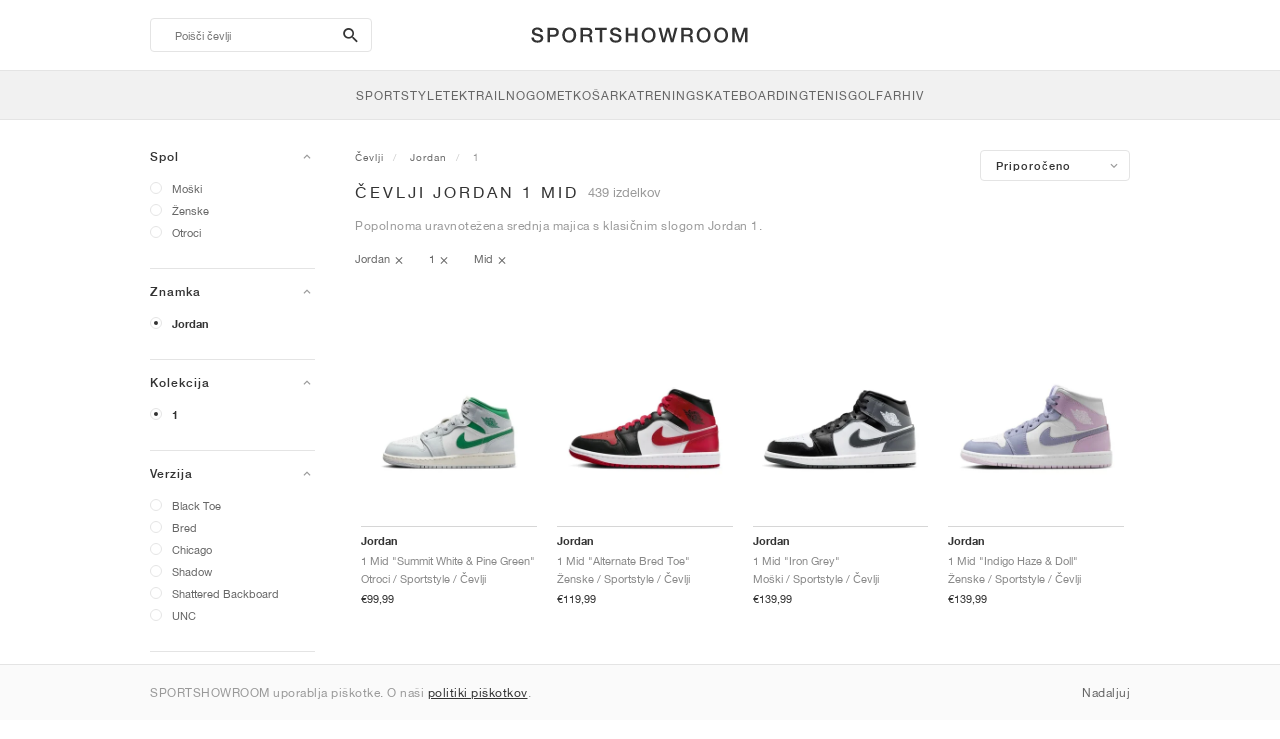

--- FILE ---
content_type: text/html; charset=UTF-8
request_url: https://sportshowroom.si/jordan-1-mid
body_size: 19670
content:
<!DOCTYPE html> <html lang="sl-SI" dir="ltr"> <head>  <meta name="robots" content="index,follow"/>
<meta charset="utf-8"/>
<meta http-equiv="X-UA-Compatible" content="IE=edge"/>
<meta name="viewport" content="width=device-width, initial-scale=1"/>
<meta name="csrf-token" content="bPL9gy9qiyJcp42eTsKsIYaGodvQOlpCcEgDcwiO"/>
<meta property="og:type" content="article"/>
<meta property="og:site_name" content="SPORTSHOWROOM"/>
<meta property="fb:app_id" content="1526737347515019"/>
<meta name="twitter:card" content="summary"/>
<meta property="og:url" content="https://sportshowroom.si/jordan-1-mid"/>
<meta name="twitter:url" content="https://sportshowroom.si/jordan-1-mid"/>
<link rel="canonical" href="https://sportshowroom.si/jordan-1-mid"/>
<title>Jordan 1 Mid | Ženske in Moške | SPORTSHOWROOM SI</title>
<meta property="og:title" content="Jordan 1 Mid | Ženske in Moške | SPORTSHOWROOM SI"/>
<meta name="twitter:title" content="Jordan 1 Mid | Ženske in Moške | SPORTSHOWROOM SI"/>
<meta property="og:image" content="https://sportshowroom.si/themes/sportshowroom/favicons/apple-touch-icon.png" itemprop="image"/>
<link rel="apple-touch-icon" sizes="180x180" href="https://sportshowroom.si/themes/sportshowroom/favicons/apple-touch-icon.png?v=10"/>
<link rel="icon" type="image/png" href="https://sportshowroom.si/themes/sportshowroom/favicons/favicon-32x32.png?v=10" sizes="32x32"/>
<link rel="icon" type="image/png" href="https://sportshowroom.si/themes/sportshowroom/favicons/favicon-16x16.png?v=10" sizes="16x16"/>
<link rel="manifest" href="https://sportshowroom.si/themes/sportshowroom/favicons/site.webmanifest?v=10"/>
<link rel="mask-icon" href="https://sportshowroom.si/themes/sportshowroom/favicons/safari-pinned-tab.svg?v=10" color="#5bbad5"/>
<link rel="shortcut icon" href="https://sportshowroom.si/themes/sportshowroom/favicons/favicon.ico?v=10"/>
<meta name="theme-color" content="#ffffff"/>
<meta name="msapplication-config" content="https://sportshowroom.si/themes/sportshowroom/favicons/browserconfig.xml?v=10"/>
<meta name="description" content="Poiščite svoje čevlje Jordan 1 Mid. Na Sportshowroom.si boste odkrili najboljšo ceno Air Jordan 1 Mid , izdaje in razprodaje v Sloveniji. Vse na enem mestu."/>
<meta property="og:description" content="Poiščite svoje čevlje Jordan 1 Mid. Na Sportshowroom.si boste odkrili najboljšo ceno Air Jordan 1 Mid , izdaje in razprodaje v Sloveniji. Vse na enem mestu."/>
<meta name="twitter:description" content="Poiščite svoje čevlje Jordan 1 Mid. Na Sportshowroom.si boste odkrili najboljšo ceno Air Jordan 1 Mid , izdaje in razprodaje v Sloveniji. Vse na enem mestu."/>
<meta name="keywords" content="Jordan 1"/>
<link rel="next" href="https://sportshowroom.si/jordan-1-mid?page=2"/> <link href="/build/css/customer.css?id=ad9f1b807aa7d9e8b86e" rel="stylesheet"> <link href="/build/css/sportshowroom.css?id=a8cf15c3094b577abc2c" rel="stylesheet">  <link type="text/css" rel="stylesheet" href="/build/css/products.css?id=5aa734ec573f387017e8">  <noscript> <style> .yesscript { display: none; } </style> </noscript> <script>
    const failed_images = [];
    const failed_image_url = 'https://sportshowroom.si/product/retry-image';
    window.handleFailedImage = function (src) {
        failed_images.push(src);
    };
</script>
 </head> <body id="theme-sportshowroom" class="ltr"> <header onclick="void(0)"> <div class="top-header container"> <i class="search-bar-open xs mdi  mdi-magnify "></i> <i class="click-menu-open xs mdi mdi-menu"></i> <div class="search-bar-container "> <form action="https://sportshowroom.si/obutev" method="GET" role="form" class="search-bar recaptcha-form" data-recaptcha-action="search">  <button type="submit" class="submit-btn"> <span class="sr-only">search-btn</span> <i class="icon_search mdi mdi-magnify"></i> </button> <button class="close-btn"> <i class="mdi mdi-close"></i> </button> <button class="clear-btn"> <span class="clear-search">Izbriši</span> </button> <div class="input-container"> <input name="search" value="" placeholder="Poišči čevlji" autocomplete="off" data-suggestions-url="https://sportshowroom.si/ajax_get_page_suggestions"> </div> </form> <div class="suggestions-container"> <a class="near-me-btn" href="https://sportshowroom.si/jordan-1-mid?order=_geo_distance-asc"> <i class="mdi mdi-navigation-variant-outline"></i> Nearby </a> <ul class="suggestions"> </ul> </div> </div> <a href="/" id="home-link">  <img role="img" alt="SPORTSHOWROOM" src="/themes/sportshowroom/images/wordmark.svg?v=3" width="225" height="24">  </a> </div> <div class="bottom-header"> <nav class="click-menu"> <ul class="submenu submenu-0">  <li>  <a href="/obutev" class="title title-0" >  <span class="title-text">SportStyle</span>  </a>   <a href="/obutev" class="all-text all-text-0" > All </a>   <ul class="submenu submenu-1">  <li>  <a href="https://sportshowroom.si/nike" class="title title-1" >  <span class="title-text">Nike 1</span>  </a>    <ul class="submenu submenu-2">  <li>  <a href="/nike-snkrs" class="title title-2" >  <span class="title-text">Nike</span>  </a>   <a href="/nike-snkrs" class="all-text all-text-2" > All </a>   <ul class="submenu submenu-3">  <li>  <a href="/nike-dunk" class="title title-3" >  <span class="title-text">Dunk</span>  </a>    </li>  <li>  <a href="/nike-air-force-1" class="title title-3" >  <span class="title-text">Air Force 1</span>  </a>    </li>  <li>  <a href="/nike-blazer" class="title title-3" >  <span class="title-text">Blazer</span>  </a>    </li>  <li>  <a href="/nike-cortez" class="title title-3" >  <span class="title-text">Cortez</span>  </a>    </li>  <li>  <a href="/nike-vomero-5" class="title title-3" >  <span class="title-text">Vomero 5</span>  </a>    </li>  <li>  <a href="/nike-v2k-run" class="title title-3" >  <span class="title-text">V2K Run</span>  </a>    </li>  <li>  <a href="/nike-p-6000" class="title title-3" >  <span class="title-text">P-6000</span>  </a>    </li>  <li>  <a href="/nike-v5-rnr" class="title title-3" >  <span class="title-text">V5 RNR</span>  </a>    </li>  <li>  <a href="/nike-initiator" class="title title-3" >  <span class="title-text">Initiator</span>  </a>    </li>  <li>  <a href="/nike-air-superfly" class="title title-3" >  <span class="title-text">Air Superfly</span>  </a>    </li>  <li>  <a href="/nike-shox" class="title title-3" >  <span class="title-text">Shox</span>  </a>    </li>  <li>  <a href="/nike-air-pegasus-2005" class="title title-3" >  <span class="title-text">Air Pegasus 2005</span>  </a>    </li>  <li>  <a href="/nike-astrograbber" class="title title-3" >  <span class="title-text">Astrograbber</span>  </a>    </li>  <li>  <a href="/nike-field-general" class="title title-3" >  <span class="title-text">Field General</span>  </a>    </li>  <li>  <a href="/nike-killshot" class="title title-3" >  <span class="title-text">Killshot 2</span>  </a>    </li>  <li>  <a href="/nike-total-90" class="title title-3" >  <span class="title-text">Total 90</span>  </a>    </li>  <li>  <a href="/nike-ava-rover" class="title title-3" >  <span class="title-text">Ava Rover</span>  </a>    </li>  <li>  <a href="/nike-rejuven8" class="title title-3" >  <span class="title-text">Rejuven8</span>  </a>    </li>  <li>  <a href="/nike-air-rift" class="title title-3" >  <span class="title-text">Air Rift</span>  </a>    </li>  </ul>  </li>  </ul>  </li>  <li>  <a href="https://sportshowroom.si/nike" class="title title-1" >  <span class="title-text">Nike 2</span>  </a>    <ul class="submenu submenu-2">  <li>  <a href="/nike-air-max" class="title title-2" >  <span class="title-text">Air Max</span>  </a>   <a href="/nike-air-max" class="all-text all-text-2" > All </a>   <ul class="submenu submenu-3">  <li>  <a href="/nike-air-max-1" class="title title-3" >  <span class="title-text">1</span>  </a>    </li>  <li>  <a href="/nike-air-max-90" class="title title-3" >  <span class="title-text">90</span>  </a>    </li>  <li>  <a href="/nike-air-max-95" class="title title-3" >  <span class="title-text">95</span>  </a>    </li>  <li>  <a href="/nike-air-max-97" class="title title-3" >  <span class="title-text">97</span>  </a>    </li>  <li>  <a href="/nike-air-max-plus" class="title title-3" >  <span class="title-text">Plus</span>  </a>    </li>  <li>  <a href="/nike-vapormax" class="title title-3" >  <span class="title-text">VaporMax</span>  </a>    </li>  <li>  <a href="/nike-air-max-270" class="title title-3" >  <span class="title-text">270</span>  </a>    </li>  <li>  <a href="/nike-air-max-dn" class="title title-3" >  <span class="title-text">Dn</span>  </a>    </li>  <li>  <a href="/nike-air-max-sndr" class="title title-3" >  <span class="title-text">SNDR</span>  </a>    </li>  <li>  <a href="/nike-air-max-180" class="title title-3" >  <span class="title-text">180</span>  </a>    </li>  <li>  <a href="/nike-air-max-tl-2-5" class="title title-3" >  <span class="title-text">TL 2.5</span>  </a>    </li>  <li>  <a href="/nike-air-max-portal" class="title title-3" >  <span class="title-text">Portal</span>  </a>    </li>  <li>  <a href="/nike-air-max-muse" class="title title-3" >  <span class="title-text">Muse</span>  </a>    </li>  <li>  <a href="/nike-air-max-craze" class="title title-3" >  <span class="title-text">Craze</span>  </a>    </li>  <li>  <a href="/nike-air-max-moto-2k" class="title title-3" >  <span class="title-text">Moto 2K</span>  </a>    </li>  <li>  <a href="/nike-air-max-phenomena" class="title title-3" >  <span class="title-text">Phenomena</span>  </a>    </li>  <li>  <a href="/nike-air-max-1000" class="title title-3" >  <span class="title-text">1000</span>  </a>    </li>  </ul>  </li>  </ul>  </li>  <li>  <a href="https://sportshowroom.si/nike" class="title title-1" >  <span class="title-text">Nike 3</span>  </a>    <ul class="submenu submenu-2">  <li>  <a href="/adidas" class="title title-2" >  <span class="title-text">adidas</span>  </a>   <a href="/adidas" class="all-text all-text-2" > All </a>   <ul class="submenu submenu-3">  <li>  <a href="/adidas-samba" class="title title-3" >  <span class="title-text">Samba</span>  </a>    </li>  <li>  <a href="/adidas-gazelle" class="title title-3" >  <span class="title-text">Gazelle</span>  </a>    </li>  <li>  <a href="/adidas-superstar" class="title title-3" >  <span class="title-text">Superstar</span>  </a>    </li>  <li>  <a href="/adidas-handball-spezial" class="title title-3" >  <span class="title-text">Handball Spezial</span>  </a>    </li>  <li>  <a href="/adidas-campus-00s" class="title title-3" >  <span class="title-text">Campus 00s</span>  </a>    </li>  <li>  <a href="/adidas-sl-72" class="title title-3" >  <span class="title-text">SL 72</span>  </a>    </li>  <li>  <a href="/adidas-jabbar" class="title title-3" >  <span class="title-text">Jabbar</span>  </a>    </li>  <li>  <a href="/adidas-taekwondo" class="title title-3" >  <span class="title-text">Taekwondo</span>  </a>    </li>  <li>  <a href="/adidas-tokyo" class="title title-3" >  <span class="title-text">Tokyo</span>  </a>    </li>  <li>  <a href="/adidas-japan" class="title title-3" >  <span class="title-text">Japan</span>  </a>    </li>  <li>  <a href="/adidas-adizero-aruku" class="title title-3" >  <span class="title-text">Adizero Aruku</span>  </a>    </li>  <li>  <a href="/adidas-lightblaze" class="title title-3" >  <span class="title-text">Lightblaze</span>  </a>    </li>  <li>  <a href="/adidas-megaride" class="title title-3" >  <span class="title-text">Megaride</span>  </a>    </li>  <li>  <a href="/adidas-adiracer" class="title title-3" >  <span class="title-text">Adiracer</span>  </a>    </li>  <li>  <a href="/adidas-italia" class="title title-3" >  <span class="title-text">Italia</span>  </a>    </li>  <li>  <a href="/adidas-forum" class="title title-3" >  <span class="title-text">Forum</span>  </a>    </li>  <li>  <a href="/adidas-hamburg" class="title title-3" >  <span class="title-text">Hamburg</span>  </a>    </li>  </ul>  </li>  </ul>  </li>  <li>  <a href="https://sportshowroom.si/nike" class="title title-1" >  <span class="title-text">Nike 4</span>  </a>    <ul class="submenu submenu-2">  <li>  <a href="/jordan" class="title title-2" >  <span class="title-text">Jordan</span>  </a>   <a href="/jordan" class="all-text all-text-2" > All </a>   <ul class="submenu submenu-3">  <li>  <a href="/jordan-1" class="title title-3" >  <span class="title-text">1</span>  </a>    </li>  <li>  <a href="/jordan-2" class="title title-3" >  <span class="title-text">2</span>  </a>    </li>  <li>  <a href="/jordan-3" class="title title-3" >  <span class="title-text">3</span>  </a>    </li>  <li>  <a href="/jordan-4" class="title title-3" >  <span class="title-text">4</span>  </a>    </li>  <li>  <a href="/jordan-5" class="title title-3" >  <span class="title-text">5</span>  </a>    </li>  <li>  <a href="/jordan-6" class="title title-3" >  <span class="title-text">6</span>  </a>    </li>  <li>  <a href="/jordan-11" class="title title-3" >  <span class="title-text">11</span>  </a>    </li>  <li>  <a href="/jordan-12" class="title title-3" >  <span class="title-text">12</span>  </a>    </li>  <li>  <a href="/jordan-13" class="title title-3" >  <span class="title-text">13</span>  </a>    </li>  <li>  <a href="/jordan-14" class="title title-3" >  <span class="title-text">14</span>  </a>    </li>  <li>  <a href="/jordan-flight-court" class="title title-3" >  <span class="title-text">Flight Court</span>  </a>    </li>  <li>  <a href="/jordan-spizike" class="title title-3" >  <span class="title-text">Spizike</span>  </a>    </li>  <li>  <a href="/jordan-trunner" class="title title-3" >  <span class="title-text">Trunner</span>  </a>    </li>  <li>  <a href="/jordan-mule" class="title title-3" >  <span class="title-text">Mule</span>  </a>    </li>  <li>  <a href="/jordan-legacy-312" class="title title-3" >  <span class="title-text">Legacy 312</span>  </a>    </li>  <li>  <a href="/jordan-jumpman-jack" class="title title-3" >  <span class="title-text">Jumpman Jack</span>  </a>    </li>  </ul>  </li>  </ul>  </li>  <li>  <a href="https://sportshowroom.si/nike" class="title title-1" >  <span class="title-text">Nike 5</span>  </a>    <ul class="submenu submenu-2">  <li>  <a href="/new-balance" class="title title-2" >  <span class="title-text">New Balance</span>  </a>   <a href="/new-balance" class="all-text all-text-2" > All </a>   <ul class="submenu submenu-3">  <li>  <a href="/new-balance-327" class="title title-3" >  <span class="title-text">327</span>  </a>    </li>  <li>  <a href="/new-balance-550" class="title title-3" >  <span class="title-text">550</span>  </a>    </li>  <li>  <a href="/new-balance-530" class="title title-3" >  <span class="title-text">530</span>  </a>    </li>  <li>  <a href="/new-balance-2002r" class="title title-3" >  <span class="title-text">2002R</span>  </a>    </li>  <li>  <a href="/new-balance-1906" class="title title-3" >  <span class="title-text">1906</span>  </a>    </li>  <li>  <a href="/new-balance-9060" class="title title-3" >  <span class="title-text">9060</span>  </a>    </li>  <li>  <a href="/new-balance-480" class="title title-3" >  <span class="title-text">480</span>  </a>    </li>  <li>  <a href="/new-balance-990" class="title title-3" >  <span class="title-text">990</span>  </a>    </li>  <li>  <a href="/new-balance-991" class="title title-3" >  <span class="title-text">991</span>  </a>    </li>  <li>  <a href="/new-balance-t500" class="title title-3" >  <span class="title-text">T500</span>  </a>    </li>  <li>  <a href="/new-balance-1000" class="title title-3" >  <span class="title-text">1000</span>  </a>    </li>  <li>  <a href="/new-balance-740" class="title title-3" >  <span class="title-text">740</span>  </a>    </li>  <li>  <a href="/new-balance-2010" class="title title-3" >  <span class="title-text">2010</span>  </a>    </li>  <li>  <a href="/new-balance-471" class="title title-3" >  <span class="title-text">471</span>  </a>    </li>  <li>  <a href="/new-balance-allerdale" class="title title-3" >  <span class="title-text">Allerdale</span>  </a>    </li>  <li>  <a href="/new-balance-2000" class="title title-3" >  <span class="title-text">2000</span>  </a>    </li>  <li>  <a href="/new-balance-204l" class="title title-3" >  <span class="title-text">204L</span>  </a>    </li>  <li>  <a href="/new-balance-860v2" class="title title-3" >  <span class="title-text">860v2</span>  </a>    </li>  </ul>  </li>  </ul>  </li>  <li>  <a href="https://sportshowroom.si/nike" class="title title-1" >  <span class="title-text">Nike 6</span>  </a>    <ul class="submenu submenu-2">  <li>  <a href="/asics" class="title title-2" >  <span class="title-text">ASICS</span>  </a>   <a href="/asics" class="all-text all-text-2" > All </a>   <ul class="submenu submenu-3">  <li>  <a href="/asics-gel-kayano-14" class="title title-3" >  <span class="title-text">Gel-Kayano 14</span>  </a>    </li>  <li>  <a href="/asics-gel-kayano-20" class="title title-3" >  <span class="title-text">Gel-Kayano 20</span>  </a>    </li>  <li>  <a href="/asics-gel-nimbus-10-1" class="title title-3" >  <span class="title-text">Gel-Nimbus 10.1</span>  </a>    </li>  <li>  <a href="/asics-gel-nimbus-9" class="title title-3" >  <span class="title-text">Gel-Nimbus 9</span>  </a>    </li>  <li>  <a href="/asics-gel-nyc" class="title title-3" >  <span class="title-text">Gel-NYC</span>  </a>    </li>  <li>  <a href="/asics-gel-1130" class="title title-3" >  <span class="title-text">Gel-1130</span>  </a>    </li>  <li>  <a href="/asics-gt-2160" class="title title-3" >  <span class="title-text">GT-2160</span>  </a>    </li>  <li>  <a href="/asics-gel-quantum" class="title title-3" >  <span class="title-text">Gel-Quantum</span>  </a>    </li>  <li>  <a href="/asics-gel-venture-6" class="title title-3" >  <span class="title-text">Gel-Venture 6</span>  </a>    </li>  <li>  <a href="/asics-gel-kinetic-fluent" class="title title-3" >  <span class="title-text">Gel-Kinetic Fluent</span>  </a>    </li>  <li>  <a href="/asics-gel-ds-trainer-14" class="title title-3" >  <span class="title-text">Gel-DS Trainer 14</span>  </a>    </li>  <li>  <a href="/asics-gel-k1011" class="title title-3" >  <span class="title-text">Gel-K1011</span>  </a>    </li>  <li>  <a href="/asics-gel-kayano-12-1" class="title title-3" >  <span class="title-text">Gel-Kayano 12.1</span>  </a>    </li>  <li>  <a href="/asics-gel-cumulus-16" class="title title-3" >  <span class="title-text">Gel-Cumulus 16</span>  </a>    </li>  </ul>  </li>  </ul>  </li>  <li>  <a href="https://sportshowroom.si/nike" class="title title-1" >  <span class="title-text">Nike 7</span>  </a>    <ul class="submenu submenu-2">  <li>  <a href="/puma" class="title title-2" >  <span class="title-text">PUMA</span>  </a>   <a href="/puma" class="all-text all-text-2" > All </a>   <ul class="submenu submenu-3">  <li>  <a href="/puma-suede" class="title title-3" >  <span class="title-text">Suede</span>  </a>    </li>  <li>  <a href="/puma-suede-xl" class="title title-3" >  <span class="title-text">Suede XL</span>  </a>    </li>  <li>  <a href="/puma-palermo" class="title title-3" >  <span class="title-text">Palermo</span>  </a>    </li>  <li>  <a href="/puma-speedcat" class="title title-3" >  <span class="title-text">Speedcat</span>  </a>    </li>  <li>  <a href="/puma-mostro" class="title title-3" >  <span class="title-text">Mostro</span>  </a>    </li>  <li>  <a href="/puma-inhale" class="title title-3" >  <span class="title-text">Inhale</span>  </a>    </li>  <li>  <a href="/puma-h-street" class="title title-3" >  <span class="title-text">H-Street</span>  </a>    </li>  <li>  <a href="/puma-king-indoor" class="title title-3" >  <span class="title-text">King Indoor</span>  </a>    </li>  <li>  <a href="/puma-v-s1" class="title title-3" >  <span class="title-text">V-S1</span>  </a>    </li>  </ul>  </li>  <li>  <a href="/obutev" class="title title-2" >  <span class="title-text">Znamke</span>  </a>   <a href="/obutev" class="all-text all-text-2" > All </a>   <ul class="submenu submenu-3">  <li>  <a href="/on" class="title title-3" >  <span class="title-text">On</span>  </a>    </li>  <li>  <a href="/converse" class="title title-3" >  <span class="title-text">Converse</span>  </a>    </li>  <li>  <a href="/vans" class="title title-3" >  <span class="title-text">Vans</span>  </a>    </li>  <li>  <a href="/hoka" class="title title-3" >  <span class="title-text">HOKA</span>  </a>    </li>  <li>  <a href="/saucony" class="title title-3" >  <span class="title-text">Saucony</span>  </a>    </li>  <li>  <a href="/salomon" class="title title-3" >  <span class="title-text">Salomon</span>  </a>    </li>  <li>  <a href="/mizuno" class="title title-3" >  <span class="title-text">Mizuno</span>  </a>    </li>  </ul>  </li>  </ul>  </li>  </ul>  </li>  <li>  <a href="/obutev" class="title title-0" >  <span class="title-text">Tek</span>  </a>   <a href="/obutev" class="all-text all-text-0" > All </a>   <ul class="submenu submenu-1">  <li>  <a href="https://sportshowroom.si/jordan" class="title title-1" >  <span class="title-text">Jordan row 1</span>  </a>    <ul class="submenu submenu-2">  <li>  <a href="/nike-running" class="title title-2" >  <span class="title-text">Nike</span>  </a>   <a href="/nike-running" class="all-text all-text-2" > All </a>   <ul class="submenu submenu-3">  <li>  <a href="/nike-alphafly" class="title title-3" >  <span class="title-text">Alphafly</span>  </a>    </li>  <li>  <a href="/nike-vaporfly" class="title title-3" >  <span class="title-text">Vaporfly</span>  </a>    </li>  <li>  <a href="/nike-zoom-fly" class="title title-3" >  <span class="title-text">Zoom Fly</span>  </a>    </li>  <li>  <a href="/nike-pegasus" class="title title-3" >  <span class="title-text">Pegasus</span>  </a>    </li>  <li>  <a href="/nike-vomero" class="title title-3" >  <span class="title-text">Vomero</span>  </a>    </li>  <li>  <a href="/nike-structure" class="title title-3" >  <span class="title-text">Structure</span>  </a>    </li>  <li>  <a href="/nike-maxfly" class="title title-3" >  <span class="title-text">Maxfly</span>  </a>    </li>  <li>  <a href="/nike-dragonfly" class="title title-3" >  <span class="title-text">Dragonfly</span>  </a>    </li>  <li>  <a href="/nike-victory" class="title title-3" >  <span class="title-text">Victory</span>  </a>    </li>  </ul>  </li>  </ul>  </li>  <li>  <a href="https://sportshowroom.si/jordan" class="title title-1" >  <span class="title-text">Row 2</span>  </a>    <ul class="submenu submenu-2">  <li>  <a href="/adidas" class="title title-2" >  <span class="title-text">adidas</span>  </a>   <a href="/adidas" class="all-text all-text-2" > All </a>   <ul class="submenu submenu-3">  <li>  <a href="/adidas-4dfwd" class="title title-3" >  <span class="title-text">4DFWD</span>  </a>    </li>  <li>  <a href="/adidas-supernova" class="title title-3" >  <span class="title-text">Supernova</span>  </a>    </li>  <li>  <a href="/adidas-adistar" class="title title-3" >  <span class="title-text">Adistar</span>  </a>    </li>  <li>  <a href="/adidas-ultraboost" class="title title-3" >  <span class="title-text">Ultraboost</span>  </a>    </li>  <li>  <a href="/adidas-adizero-adios-pro" class="title title-3" >  <span class="title-text">Adizero Adios Pro</span>  </a>    </li>  <li>  <a href="/adidas-adizero-boston" class="title title-3" >  <span class="title-text">Adizero Boston</span>  </a>    </li>  <li>  <a href="/adidas-adizero-evo-sl" class="title title-3" >  <span class="title-text">Adizero EVO SL</span>  </a>    </li>  </ul>  </li>  </ul>  </li>  <li>  <a href="https://sportshowroom.si/jordan" class="title title-1" >  <span class="title-text">Row 3</span>  </a>    <ul class="submenu submenu-2">  <li>  <a href="/new-balance" class="title title-2" >  <span class="title-text">New Balance</span>  </a>   <a href="/new-balance" class="all-text all-text-2" > All </a>   <ul class="submenu submenu-3">  <li>  <a href="/new-balance-fresh-foam-1080" class="title title-3" >  <span class="title-text">Fresh Foam X 1080</span>  </a>    </li>  <li>  <a href="/new-balance-fresh-foam-860" class="title title-3" >  <span class="title-text">Fresh Foam X 860</span>  </a>    </li>  <li>  <a href="/new-balance-fresh-foam-880" class="title title-3" >  <span class="title-text">Fresh Foam X 880</span>  </a>    </li>  <li>  <a href="/new-balance-fresh-foam-more" class="title title-3" >  <span class="title-text">Fresh Foam X More</span>  </a>    </li>  <li>  <a href="/new-balance-fuelcell-rebel" class="title title-3" >  <span class="title-text">FuelCell Rebel</span>  </a>    </li>  <li>  <a href="/new-balance-fuelcell-supercomp-elite" class="title title-3" >  <span class="title-text">FuelCell SuperComp Elite</span>  </a>    </li>  </ul>  </li>  </ul>  </li>  <li>  <a href="https://sportshowroom.si/obutev" class="title title-1" >  <span class="title-text">Row 4</span>  </a>    <ul class="submenu submenu-2">  <li>  <a href="/asics" class="title title-2" >  <span class="title-text">ASICS</span>  </a>   <a href="/asics" class="all-text all-text-2" > All </a>   <ul class="submenu submenu-3">  <li>  <a href="/asics-gel-nimbus" class="title title-3" >  <span class="title-text">Gel-Nimbus</span>  </a>    </li>  <li>  <a href="/asics-gel-kayano" class="title title-3" >  <span class="title-text">Gel-Kayano</span>  </a>    </li>  <li>  <a href="/asics-gel-cumulus" class="title title-3" >  <span class="title-text">Gel-Cumulus</span>  </a>    </li>  <li>  <a href="/asics-gt-2000" class="title title-3" >  <span class="title-text">GT-2000</span>  </a>    </li>  <li>  <a href="/asics-novablast" class="title title-3" >  <span class="title-text">Novablast</span>  </a>    </li>  <li>  <a href="/asics-superblast" class="title title-3" >  <span class="title-text">Superblast</span>  </a>    </li>  <li>  <a href="/asics-metaspeed" class="title title-3" >  <span class="title-text">Metaspeed</span>  </a>    </li>  </ul>  </li>  </ul>  </li>  <li>  <a href="https://sportshowroom.si/obutev" class="title title-1" >  <span class="title-text">Row 5</span>  </a>    <ul class="submenu submenu-2">  <li>  <a href="/puma" class="title title-2" >  <span class="title-text">PUMA</span>  </a>   <a href="/puma" class="all-text all-text-2" > All </a>   <ul class="submenu submenu-3">  <li>  <a href="/puma-deviate-nitro" class="title title-3" >  <span class="title-text">Deviate NITRO™</span>  </a>    </li>  <li>  <a href="/puma-deviate-nitro-elite" class="title title-3" >  <span class="title-text">Deviate NITRO™ Elite</span>  </a>    </li>  <li>  <a href="/puma-fast-r-nitro-elite" class="title title-3" >  <span class="title-text">FAST-R NITRO™ Elite</span>  </a>    </li>  <li>  <a href="/puma-magmax-nitro" class="title title-3" >  <span class="title-text">MagMax NITRO™</span>  </a>    </li>  <li>  <a href="/puma-forever-run-nitro" class="title title-3" >  <span class="title-text">ForeverRun NITRO™</span>  </a>    </li>  <li>  <a href="/puma-velocity-nitro" class="title title-3" >  <span class="title-text">Velocity NITRO™</span>  </a>    </li>  </ul>  </li>  </ul>  </li>  <li>  <a href="https://sportshowroom.si/obutev" class="title title-1" >  <span class="title-text">Row 6</span>  </a>    <ul class="submenu submenu-2">  <li>  <a href="/obutev" class="title title-2" >  <span class="title-text">Znamke</span>  </a>   <a href="/obutev" class="all-text all-text-2" > All </a>   <ul class="submenu submenu-3">  <li>  <a href="/on" class="title title-3" >  <span class="title-text">On</span>  </a>    </li>  <li>  <a href="/hoka" class="title title-3" >  <span class="title-text">HOKA</span>  </a>    </li>  <li>  <a href="/saucony" class="title title-3" >  <span class="title-text">Saucony</span>  </a>    </li>  <li>  <a href="/mizuno" class="title title-3" >  <span class="title-text">Mizuno</span>  </a>    </li>  </ul>  </li>  </ul>  </li>  </ul>  </li>  <li>  <a href="/obutev" class="title title-0" >  <span class="title-text">Trail</span>  </a>   <a href="/obutev" class="all-text all-text-0" > All </a>   <ul class="submenu submenu-1">  <li>  <a href="https://sportshowroom.si/obutev" class="title title-1" >  <span class="title-text">Row 1</span>  </a>    <ul class="submenu submenu-2">  <li>  <a href="/nike-trail" class="title title-2" >  <span class="title-text">Nike</span>  </a>   <a href="/nike-trail" class="all-text all-text-2" > All </a>   <ul class="submenu submenu-3">  <li>  <a href="/nike-acg-ultrafly" class="title title-3" >  <span class="title-text">Ultrafly</span>  </a>    </li>  <li>  <a href="/nike-zegama" class="title title-3" >  <span class="title-text">Zegama</span>  </a>    </li>  <li>  <a href="/nike-wildhorse" class="title title-3" >  <span class="title-text">Wildhorse</span>  </a>    </li>  <li>  <a href="/nike-kiger" class="title title-3" >  <span class="title-text">Kiger</span>  </a>    </li>  <li>  <a href="/nike-pegasus-trail" class="title title-3" >  <span class="title-text">Pegasus</span>  </a>    </li>  <li>  <a href="/nike-juniper" class="title title-3" >  <span class="title-text">Juniper</span>  </a>    </li>  </ul>  </li>  </ul>  </li>  <li>  <a href="https://sportshowroom.si/obutev" class="title title-1" >  <span class="title-text">Row 2</span>  </a>    <ul class="submenu submenu-2">  <li>  <a href="/adidas" class="title title-2" >  <span class="title-text">adidas</span>  </a>   <a href="/adidas" class="all-text all-text-2" > All </a>   <ul class="submenu submenu-3">  <li>  <a href="/adidas-terrex-agravic" class="title title-3" >  <span class="title-text">Terrex Agravic</span>  </a>    </li>  <li>  <a href="/adidas-terrex-soulstride" class="title title-3" >  <span class="title-text">Terrex Soulstride</span>  </a>    </li>  <li>  <a href="/adidas-terrex-tracerocker" class="title title-3" >  <span class="title-text">Terrex Tracerocker</span>  </a>    </li>  <li>  <a href="/adidas-terrex-free-hiker" class="title title-3" >  <span class="title-text">Terrex Free Hiker</span>  </a>    </li>  <li>  <a href="/adidas-terrex-skychaser" class="title title-3" >  <span class="title-text">Terrex Skychaser</span>  </a>    </li>  <li>  <a href="/adidas-terrex-trailmaker" class="title title-3" >  <span class="title-text">Terrex Trailmaker</span>  </a>    </li>  </ul>  </li>  </ul>  </li>  <li>  <a href="https://sportshowroom.si/obutev" class="title title-1" >  <span class="title-text">Row 3</span>  </a>    <ul class="submenu submenu-2">  <li>  <a href="/new-balance" class="title title-2" >  <span class="title-text">New Balance</span>  </a>   <a href="/new-balance" class="all-text all-text-2" > All </a>   <ul class="submenu submenu-3">  <li>  <a href="/new-balance-fresh-foam-hierro" class="title title-3" >  <span class="title-text">Fresh Foam X Hierro</span>  </a>    </li>  <li>  <a href="/new-balance-fresh-foam-garoe" class="title title-3" >  <span class="title-text">Fresh Foam X Garoé</span>  </a>    </li>  <li>  <a href="/new-balance-nitrel" class="title title-3" >  <span class="title-text">Nitrel</span>  </a>    </li>  <li>  <a href="/new-balance-tektrel" class="title title-3" >  <span class="title-text">Tektrel</span>  </a>    </li>  </ul>  </li>  </ul>  </li>  <li>  <a href="https://sportshowroom.si/obutev" class="title title-1" >  <span class="title-text">Row 4</span>  </a>    <ul class="submenu submenu-2">  <li>  <a href="/asics" class="title title-2" >  <span class="title-text">ASICS</span>  </a>   <a href="/asics" class="all-text all-text-2" > All </a>   <ul class="submenu submenu-3">  <li>  <a href="/asics-gel-venture" class="title title-3" >  <span class="title-text">Gel-Venture</span>  </a>    </li>  <li>  <a href="/asics-gel-trabuco" class="title title-3" >  <span class="title-text">Gel-Trabuco</span>  </a>    </li>  <li>  <a href="/asics-gel-sonoma" class="title title-3" >  <span class="title-text">Gel-Sonoma</span>  </a>    </li>  </ul>  </li>  </ul>  </li>  <li>  <a href="https://sportshowroom.si/obutev" class="title title-1" >  <span class="title-text">Row 6</span>  </a>    <ul class="submenu submenu-2">  <li>  <a href="/puma" class="title title-2" >  <span class="title-text">PUMA</span>  </a>   <a href="/puma" class="all-text all-text-2" > All </a>   <ul class="submenu submenu-3">  <li>  <a href="/puma-voyage-nitro" class="title title-3" >  <span class="title-text">Voyage NITRO</span>  </a>    </li>  <li>  <a href="/puma-fast-trac-nitro" class="title title-3" >  <span class="title-text">Fast Trac NITRO</span>  </a>    </li>  </ul>  </li>  </ul>  </li>  <li>  <a href="https://sportshowroom.si/obutev" class="title title-1" >  <span class="title-text">Row 7</span>  </a>    <ul class="submenu submenu-2">  <li>  <a href="/obutev" class="title title-2" >  <span class="title-text">Znamke</span>  </a>    <ul class="submenu submenu-3">  <li>  <a href="/on" class="title title-3" >  <span class="title-text">On</span>  </a>    </li>  <li>  <a href="/hoka" class="title title-3" >  <span class="title-text">HOKA</span>  </a>    </li>  <li>  <a href="/salomon" class="title title-3" >  <span class="title-text">Salomon</span>  </a>    </li>  <li>  <a href="/saucony" class="title title-3" >  <span class="title-text">Saucony</span>  </a>    </li>  </ul>  </li>  </ul>  </li>  </ul>  </li>  <li>  <a href="/obutev" class="title title-0" >  <span class="title-text">Nogomet</span>  </a>   <a href="/obutev" class="all-text all-text-0" > All </a>   <ul class="submenu submenu-1">  <li>  <a href="https://sportshowroom.si/obutev" class="title title-1" >  <span class="title-text">Row 1</span>  </a>    <ul class="submenu submenu-2">  <li>  <a href="/nike-football" class="title title-2" >  <span class="title-text">Nike</span>  </a>   <a href="/nike-football" class="all-text all-text-2" > All </a>   <ul class="submenu submenu-3">  <li>  <a href="/nike-mercurial" class="title title-3" >  <span class="title-text">Mercurial</span>  </a>    </li>  <li>  <a href="/nike-tiempo" class="title title-3" >  <span class="title-text">Tiempo</span>  </a>    </li>  <li>  <a href="/nike-phantom" class="title title-3" >  <span class="title-text">Phantom</span>  </a>    </li>  </ul>  </li>  </ul>  </li>  <li>  <a href="https://sportshowroom.si/obutev" class="title title-1" >  <span class="title-text">Row 2</span>  </a>    <ul class="submenu submenu-2">  <li>  <a href="/adidas" class="title title-2" >  <span class="title-text">adidas</span>  </a>   <a href="/adidas" class="all-text all-text-2" > All </a>   <ul class="submenu submenu-3">  <li>  <a href="/adidas-predator" class="title title-3" >  <span class="title-text">Predator</span>  </a>    </li>  <li>  <a href="/adidas-f50" class="title title-3" >  <span class="title-text">F50</span>  </a>    </li>  <li>  <a href="/adidas-copa" class="title title-3" >  <span class="title-text">Copa</span>  </a>    </li>  </ul>  </li>  </ul>  </li>  <li>  <a href="https://sportshowroom.si/obutev" class="title title-1" >  <span class="title-text">Row 3</span>  </a>    <ul class="submenu submenu-2">  <li>  <a href="/puma" class="title title-2" >  <span class="title-text">PUMA</span>  </a>   <a href="/puma" class="all-text all-text-2" > All </a>   <ul class="submenu submenu-3">  <li>  <a href="/puma-future" class="title title-3" >  <span class="title-text">Future</span>  </a>    </li>  <li>  <a href="/puma-ultra" class="title title-3" >  <span class="title-text">Ultra</span>  </a>    </li>  <li>  <a href="/puma-king" class="title title-3" >  <span class="title-text">King</span>  </a>    </li>  </ul>  </li>  </ul>  </li>  <li>  <a href="https://sportshowroom.si/obutev" class="title title-1" >  <span class="title-text">Row 4</span>  </a>    <ul class="submenu submenu-2">  <li>  <a href="/new-balance" class="title title-2" >  <span class="title-text">New Balance</span>  </a>   <a href="/new-balance" class="all-text all-text-2" > All </a>   <ul class="submenu submenu-3">  <li>  <a href="/new-balance-tekela" class="title title-3" >  <span class="title-text">Tekela</span>  </a>    </li>  <li>  <a href="/new-balance-furon" class="title title-3" >  <span class="title-text">Furon</span>  </a>    </li>  <li>  <a href="/new-balance-442" class="title title-3" >  <span class="title-text">442</span>  </a>    </li>  </ul>  </li>  </ul>  </li>  </ul>  </li>  <li>  <a href="/obutev" class="title title-0" >  <span class="title-text">Košarka</span>  </a>   <a href="/obutev" class="all-text all-text-0" > All </a>   <ul class="submenu submenu-1">  <li>  <a href="https://sportshowroom.si/obutev" class="title title-1" >  <span class="title-text">Row 1</span>  </a>    <ul class="submenu submenu-2">  <li>  <a href="/nike-basketball" class="title title-2" >  <span class="title-text">Nike</span>  </a>   <a href="/nike-basketball" class="all-text all-text-2" > All </a>   <ul class="submenu submenu-3">  <li>  <a href="/nike-kobe" class="title title-3" >  <span class="title-text">Kobe</span>  </a>    </li>  <li>  <a href="/nike-lebron" class="title title-3" >  <span class="title-text">LeBron</span>  </a>    </li>  <li>  <a href="/nike-kd" class="title title-3" >  <span class="title-text">KD</span>  </a>    </li>  <li>  <a href="/nike-giannis" class="title title-3" >  <span class="title-text">Giannis</span>  </a>    </li>  <li>  <a href="/nike-ja" class="title title-3" >  <span class="title-text">Ja</span>  </a>    </li>  <li>  <a href="/nike-book" class="title title-3" >  <span class="title-text">Book</span>  </a>    </li>  <li>  <a href="/nike-sabrina" class="title title-3" >  <span class="title-text">Sabrina</span>  </a>    </li>  <li>  <a href="/nike-a-one" class="title title-3" >  <span class="title-text">A&#039;One</span>  </a>    </li>  <li>  <a href="/nike-gt-hustle" class="title title-3" >  <span class="title-text">G.T. Hustle</span>  </a>    </li>  <li>  <a href="/nike-gt-cut" class="title title-3" >  <span class="title-text">G.T. Cut</span>  </a>    </li>  <li>  <a href="/nike-gt-future" class="title title-3" >  <span class="title-text">G.T. Future</span>  </a>    </li>  </ul>  </li>  </ul>  </li>  <li>  <a href="https://sportshowroom.si/obutev" class="title title-1" >  <span class="title-text">Row 2</span>  </a>    <ul class="submenu submenu-2">  <li>  <a href="/jordan" class="title title-2" >  <span class="title-text">Jordan</span>  </a>   <a href="/jordan" class="all-text all-text-2" > All </a>   <ul class="submenu submenu-3">  <li>  <a href="/jordan-luka" class="title title-3" >  <span class="title-text">Luka</span>  </a>    </li>  <li>  <a href="/jordan-tatum" class="title title-3" >  <span class="title-text">Tatum</span>  </a>    </li>  <li>  <a href="/jordan-zion" class="title title-3" >  <span class="title-text">Zion</span>  </a>    </li>  <li>  <a href="/jordan-40" class="title title-3" >  <span class="title-text">40</span>  </a>    </li>  <li>  <a href="/jordan-heir" class="title title-3" >  <span class="title-text">Heir</span>  </a>    </li>  </ul>  </li>  </ul>  </li>  <li>  <a href="https://sportshowroom.si/obutev" class="title title-1" >  <span class="title-text">Row 3</span>  </a>    <ul class="submenu submenu-2">  <li>  <a href="/adidas" class="title title-2" >  <span class="title-text">adidas</span>  </a>   <a href="/adidas" class="all-text all-text-2" > All </a>   <ul class="submenu submenu-3">  <li>  <a href="/adidas-anthony-edwards" class="title title-3" >  <span class="title-text">Anthony Edwards</span>  </a>    </li>  <li>  <a href="/adidas-harden" class="title title-3" >  <span class="title-text">Harden</span>  </a>    </li>  <li>  <a href="/adidas-dame" class="title title-3" >  <span class="title-text">Dame</span>  </a>    </li>  <li>  <a href="/adidas-don" class="title title-3" >  <span class="title-text">D.O.N.</span>  </a>    </li>  <li>  <a href="/adidas-adizero-select" class="title title-3" >  <span class="title-text">Adizero Select</span>  </a>    </li>  </ul>  </li>  </ul>  </li>  <li>  <a href="https://sportshowroom.si/obutev" class="title title-1" >  <span class="title-text">Row 4</span>  </a>    <ul class="submenu submenu-2">  <li>  <a href="/puma" class="title title-2" >  <span class="title-text">PUMA</span>  </a>   <a href="/puma" class="all-text all-text-2" > All </a>   <ul class="submenu submenu-3">  <li>  <a href="/puma-lamelo" class="title title-3" >  <span class="title-text">LaMelo</span>  </a>    </li>  <li>  <a href="/puma-scoot" class="title title-3" >  <span class="title-text">Scoot</span>  </a>    </li>  <li>  <a href="/puma-stewie" class="title title-3" >  <span class="title-text">Stewie</span>  </a>    </li>  <li>  <a href="/puma-hali" class="title title-3" >  <span class="title-text">Hali</span>  </a>    </li>  <li>  <a href="/puma-all-pro-nitro" class="title title-3" >  <span class="title-text">All-Pro NITRO™</span>  </a>    </li>  </ul>  </li>  </ul>  </li>  <li>  <a href="https://sportshowroom.si/obutev" class="title title-1" >  <span class="title-text">Row 5</span>  </a>    <ul class="submenu submenu-2">  <li>  <a href="/new-balance" class="title title-2" >  <span class="title-text">New Balance</span>  </a>   <a href="/new-balance" class="all-text all-text-2" > All </a>   <ul class="submenu submenu-3">  <li>  <a href="/new-balance-kawhi" class="title title-3" >  <span class="title-text">KAWHI</span>  </a>    </li>  <li>  <a href="/new-balance-hesi-low" class="title title-3" >  <span class="title-text">Hesi Low</span>  </a>    </li>  <li>  <a href="/new-balance-two-wxy" class="title title-3" >  <span class="title-text">TWO WXY</span>  </a>    </li>  </ul>  </li>  </ul>  </li>  </ul>  </li>  <li>  <a href="/obutev" class="title title-0" >  <span class="title-text">Trening</span>  </a>   <a href="/obutev" class="all-text all-text-0" > All </a>   <ul class="submenu submenu-1">  <li>  <a href="https://sportshowroom.si/obutev" class="title title-1" >  <span class="title-text">Row 1</span>  </a>    <ul class="submenu submenu-2">  <li>  <a href="/nike-training" class="title title-2" >  <span class="title-text">Nike</span>  </a>   <a href="/nike-training" class="all-text all-text-2" > All </a>   <ul class="submenu submenu-3">  <li>  <a href="/nike-metcon" class="title title-3" >  <span class="title-text">Metcon</span>  </a>    </li>  <li>  <a href="/nike-free-metcon" class="title title-3" >  <span class="title-text">Free Metcon</span>  </a>    </li>  <li>  <a href="/nike-romaleos" class="title title-3" >  <span class="title-text">Romaleos</span>  </a>    </li>  <li>  <a href="/nike-free-2025" class="title title-3" >  <span class="title-text">Free 2025</span>  </a>    </li>  <li>  <a href="/nike-lebron-tr1" class="title title-3" >  <span class="title-text">LeBron TR1</span>  </a>    </li>  </ul>  </li>  </ul>  </li>  <li>  <a href="https://sportshowroom.si/obutev" class="title title-1" >  <span class="title-text">Row 2</span>  </a>    <ul class="submenu submenu-2">  <li>  <a href="/adidas" class="title title-2" >  <span class="title-text">adidas</span>  </a>    <ul class="submenu submenu-3">  <li>  <a href="/adidas-dropset" class="title title-3" >  <span class="title-text">Dropset</span>  </a>    </li>  <li>  <a href="/adidas-rapidmove" class="title title-3" >  <span class="title-text">Rapidmove</span>  </a>    </li>  <li>  <a href="/adidas-adipower" class="title title-3" >  <span class="title-text">Adipower</span>  </a>    </li>  </ul>  </li>  </ul>  </li>  <li>  <a href="https://sportshowroom.si/obutev" class="title title-1" >  <span class="title-text">Row 3</span>  </a>    <ul class="submenu submenu-2">  <li>  <a href="/obutev" class="title title-2" >  <span class="title-text">Znamke</span>  </a>    <ul class="submenu submenu-3">  <li>  <a href="/new-balance" class="title title-3" >  <span class="title-text">New Balance</span>  </a>    </li>  <li>  <a href="/asics" class="title title-3" >  <span class="title-text">ASICS</span>  </a>    </li>  <li>  <a href="/on" class="title title-3" >  <span class="title-text">On</span>  </a>    </li>  </ul>  </li>  </ul>  </li>  </ul>  </li>  <li>  <a href="/obutev" class="title title-0" >  <span class="title-text">Skateboarding</span>  </a>   <a href="/obutev" class="all-text all-text-0" > All </a>   <ul class="submenu submenu-1">  <li>  <a href="https://sportshowroom.si/obutev" class="title title-1" >  <span class="title-text">Row 1</span>  </a>    <ul class="submenu submenu-2">  <li>  <a href="/nike-skateboarding" class="title title-2" >  <span class="title-text">Nike</span>  </a>   <a href="/nike-skateboarding" class="all-text all-text-2" > All </a>   <ul class="submenu submenu-3">  <li>  <a href="/nike-sb" class="title title-3" >  <span class="title-text">SB</span>  </a>    </li>  <li>  <a href="/nike-sb-dunk" class="title title-3" >  <span class="title-text">Dunk</span>  </a>    </li>  <li>  <a href="/nike-sb-blazer" class="title title-3" >  <span class="title-text">Blazer</span>  </a>    </li>  <li>  <a href="/nike-janoski" class="title title-3" >  <span class="title-text">Janoski</span>  </a>    </li>  <li>  <a href="/nike-sb-nyjah" class="title title-3" >  <span class="title-text">Nyjah</span>  </a>    </li>  <li>  <a href="/nike-sb-ishod" class="title title-3" >  <span class="title-text">Ishod</span>  </a>    </li>  <li>  <a href="/nike-sb-p-rod" class="title title-3" >  <span class="title-text">P-Rod</span>  </a>    </li>  <li>  <a href="/nike-sb-force-58" class="title title-3" >  <span class="title-text">Force 58</span>  </a>    </li>  <li>  <a href="/nike-sb-ps8" class="title title-3" >  <span class="title-text">PS8</span>  </a>    </li>  <li>  <a href="/nike-sb-vertebrae" class="title title-3" >  <span class="title-text">Vertebrae</span>  </a>    </li>  </ul>  </li>  </ul>  </li>  <li>  <a href="https://sportshowroom.si/obutev" class="title title-1" >  <span class="title-text">Row 2</span>  </a>    <ul class="submenu submenu-2">  <li>  <a href="/adidas" class="title title-2" >  <span class="title-text">adidas</span>  </a>   <a href="/adidas" class="all-text all-text-2" > All </a>   <ul class="submenu submenu-3">  <li>  <a href="/adidas-samba-adv" class="title title-3" >  <span class="title-text">Samba</span>  </a>    </li>  <li>  <a href="/adidas-gazelle-adv" class="title title-3" >  <span class="title-text">Gazelle</span>  </a>    </li>  <li>  <a href="/adidas-superstar-adv" class="title title-3" >  <span class="title-text">Superstar</span>  </a>    </li>  <li>  <a href="/adidas-busenitz" class="title title-3" >  <span class="title-text">Busenitz</span>  </a>    </li>  <li>  <a href="/adidas-tyshawn" class="title title-3" >  <span class="title-text">Tyshawn</span>  </a>    </li>  <li>  <a href="/adidas-puig" class="title title-3" >  <span class="title-text">Puig</span>  </a>    </li>  <li>  <a href="/adidas-nora" class="title title-3" >  <span class="title-text">Nora</span>  </a>    </li>  <li>  <a href="/adidas-tekkira-cup" class="title title-3" >  <span class="title-text">Tekkira Cup</span>  </a>    </li>  <li>  <a href="/adidas-aloha-super" class="title title-3" >  <span class="title-text">Aloha Super</span>  </a>    </li>  </ul>  </li>  </ul>  </li>  <li>  <a href="https://sportshowroom.si/obutev" class="title title-1" >  <span class="title-text">Row 3</span>  </a>    <ul class="submenu submenu-2">  <li>  <a href="/new-balance" class="title title-2" >  <span class="title-text">New Balance</span>  </a>   <a href="/new-balance" class="all-text all-text-2" > All </a>   <ul class="submenu submenu-3">  <li>  <a href="/new-balance-1010" class="title title-3" >  <span class="title-text">1010</span>  </a>    </li>  <li>  <a href="/new-balance-272" class="title title-3" >  <span class="title-text">272</span>  </a>    </li>  <li>  <a href="/new-balance-306" class="title title-3" >  <span class="title-text">306</span>  </a>    </li>  <li>  <a href="/new-balance-417" class="title title-3" >  <span class="title-text">417</span>  </a>    </li>  <li>  <a href="/new-balance-430" class="title title-3" >  <span class="title-text">430</span>  </a>    </li>  <li>  <a href="/new-balance-440" class="title title-3" >  <span class="title-text">440</span>  </a>    </li>  <li>  <a href="/new-balance-numeric-480" class="title title-3" >  <span class="title-text">480</span>  </a>    </li>  <li>  <a href="/new-balance-508" class="title title-3" >  <span class="title-text">508</span>  </a>    </li>  <li>  <a href="/new-balance-600" class="title title-3" >  <span class="title-text">600</span>  </a>    </li>  <li>  <a href="/new-balance-808" class="title title-3" >  <span class="title-text">808</span>  </a>    </li>  <li>  <a href="/new-balance-933" class="title title-3" >  <span class="title-text">933</span>  </a>    </li>  </ul>  </li>  </ul>  </li>  <li>  <a href="https://sportshowroom.si/obutev" class="title title-1" >  <span class="title-text">Row 5</span>  </a>    <ul class="submenu submenu-2">  <li>  <a href="/obutev" class="title title-2" >  <span class="title-text">Znamke</span>  </a>   <a href="/obutev" class="all-text all-text-2" > All </a>   <ul class="submenu submenu-3">  <li>  <a href="/vans" class="title title-3" >  <span class="title-text">Vans</span>  </a>    </li>  <li>  <a href="/asics" class="title title-3" >  <span class="title-text">ASICS</span>  </a>    </li>  <li>  <a href="/converse" class="title title-3" >  <span class="title-text">Converse</span>  </a>    </li>  <li>  <a href="/jordan" class="title title-3" >  <span class="title-text">Jordan</span>  </a>    </li>  </ul>  </li>  </ul>  </li>  </ul>  </li>  <li>  <a href="/obutev" class="title title-0" >  <span class="title-text">Tenis</span>  </a>   <a href="/obutev" class="all-text all-text-0" > All </a>   <ul class="submenu submenu-1">  <li>  <a href="https://sportshowroom.si/obutev" class="title title-1" >  <span class="title-text">Row 1</span>  </a>    <ul class="submenu submenu-2">  <li>  <a href="/nike-tennis" class="title title-2" >  <span class="title-text">Nike</span>  </a>   <a href="/nike-tennis" class="all-text all-text-2" > All </a>   <ul class="submenu submenu-3">  <li>  <a href="/nike-vapor" class="title title-3" >  <span class="title-text">Vapor</span>  </a>    </li>  <li>  <a href="/nike-gp-challenge" class="title title-3" >  <span class="title-text">GP Challenge</span>  </a>    </li>  </ul>  </li>  </ul>  </li>  <li>  <a href="https://sportshowroom.si/obutev" class="title title-1" >  <span class="title-text">Row 2</span>  </a>    <ul class="submenu submenu-2">  <li>  <a href="/adidas" class="title title-2" >  <span class="title-text">adidas</span>  </a>   <a href="/adidas" class="all-text all-text-2" > All </a>   <ul class="submenu submenu-3">  <li>  <a href="/adidas-barricade" class="title title-3" >  <span class="title-text">Barricade</span>  </a>    </li>  <li>  <a href="/adidas-adizero-cybersonic" class="title title-3" >  <span class="title-text">Adizero Cybersonic</span>  </a>    </li>  <li>  <a href="/adidas-adizero-ubersonic" class="title title-3" >  <span class="title-text">Adizero Ubersonic</span>  </a>    </li>  <li>  <a href="/adidas-avacourt" class="title title-3" >  <span class="title-text">Avacourt</span>  </a>    </li>  <li>  <a href="/adidas-defiant-speed" class="title title-3" >  <span class="title-text">Defiant Speed</span>  </a>    </li>  </ul>  </li>  </ul>  </li>  <li>  <a href="https://sportshowroom.si/obutev" class="title title-1" >  <span class="title-text">Row 3</span>  </a>    <ul class="submenu submenu-2">  <li>  <a href="/new-balance" class="title title-2" >  <span class="title-text">New Balance</span>  </a>    <ul class="submenu submenu-3">  <li>  <a href="/new-balance-coco-cg" class="title title-3" >  <span class="title-text">Coco CG</span>  </a>    </li>  <li>  <a href="/new-balance-coco-delray" class="title title-3" >  <span class="title-text">Coco Delray</span>  </a>    </li>  <li>  <a href="/new-balance-fuelcell-996" class="title title-3" >  <span class="title-text">Fuelcell 996</span>  </a>    </li>  </ul>  </li>  </ul>  </li>  <li>  <a href="https://sportshowroom.si/obutev" class="title title-1" >  <span class="title-text">Row 4</span>  </a>    <ul class="submenu submenu-2">  <li>  <a href="/asics" class="title title-2" >  <span class="title-text">ASICS</span>  </a>    <ul class="submenu submenu-3">  <li>  <a href="/asics-court-ff" class="title title-3" >  <span class="title-text">Court FF</span>  </a>    </li>  <li>  <a href="/asics-solution-speed-ff" class="title title-3" >  <span class="title-text">Solution Speed FF</span>  </a>    </li>  <li>  <a href="/asics-gel-resolution" class="title title-3" >  <span class="title-text">Gel-Resolution</span>  </a>    </li>  <li>  <a href="/asics-solution-swift-ff" class="title title-3" >  <span class="title-text">Solution Swift FF</span>  </a>    </li>  <li>  <a href="/asics-gel-challenger" class="title title-3" >  <span class="title-text">Gel-Challenger</span>  </a>    </li>  </ul>  </li>  </ul>  </li>  </ul>  </li>  <li>  <a href="/obutev" class="title title-0" >  <span class="title-text">Golf</span>  </a>   <a href="/obutev" class="all-text all-text-0" > All </a>   <ul class="submenu submenu-1">  <li>  <a href="https://sportshowroom.si/obutev" class="title title-1" >  <span class="title-text">Row 1</span>  </a>    <ul class="submenu submenu-2">  <li>  <a href="/nike-golf" class="title title-2" >  <span class="title-text">Nike</span>  </a>    <ul class="submenu submenu-3">  <li>  <a href="/nike-victory-tour" class="title title-3" >  <span class="title-text">Victory Tour</span>  </a>    </li>  <li>  <a href="/nike-infinity-tour" class="title title-3" >  <span class="title-text">Infinity Tour</span>  </a>    </li>  <li>  <a href="/nike-victory-pro" class="title title-3" >  <span class="title-text">Victory Pro</span>  </a>    </li>  <li>  <a href="/nike-free-golf" class="title title-3" >  <span class="title-text">Free Golf</span>  </a>    </li>  </ul>  </li>  </ul>  </li>  <li>  <a href="https://sportshowroom.si/obutev" class="title title-1" >  <span class="title-text">Row 2</span>  </a>    <ul class="submenu submenu-2">  <li>  <a href="/adidas" class="title title-2" >  <span class="title-text">adidas</span>  </a>    <ul class="submenu submenu-3">  <li>  <a href="/adidas-tour-360" class="title title-3" >  <span class="title-text">Tour360</span>  </a>    </li>  <li>  <a href="/adidas-codechaos" class="title title-3" >  <span class="title-text">Codechaos</span>  </a>    </li>  <li>  <a href="/adidas-adizero-zg" class="title title-3" >  <span class="title-text">Adizero ZG</span>  </a>    </li>  </ul>  </li>  </ul>  </li>  <li>  <a href="https://sportshowroom.si/obutev" class="title title-1" >  <span class="title-text">Row 3</span>  </a>    <ul class="submenu submenu-2">  <li>  <a href="/puma" class="title title-2" >  <span class="title-text">PUMA</span>  </a>    <ul class="submenu submenu-3">  <li>  <a href="/puma-avant" class="title title-3" >  <span class="title-text">Avant</span>  </a>    </li>  <li>  <a href="/puma-royale" class="title title-3" >  <span class="title-text">Royale</span>  </a>    </li>  <li>  <a href="/puma-shadowcat" class="title title-3" >  <span class="title-text">Shadowcat</span>  </a>    </li>  </ul>  </li>  </ul>  </li>  </ul>  </li>  <li>  <a href="/arhiv" class="title title-0" >  <span class="title-text">Arhiv</span>  </a>    <ul class="submenu submenu-1">  <li>  <a href="https://sportshowroom.si/obutev" class="title title-1" >  <span class="title-text">Row 1</span>  </a>    <ul class="submenu submenu-2">  <li>  <a href="/arhiv" class="title title-2" >  <span class="title-text">Znamke</span>  </a>   <a href="/arhiv" class="all-text all-text-2" > All </a>   <ul class="submenu submenu-3">  <li>  <a href="/arhiv-nike" class="title title-3" >  <span class="title-text">Nike</span>  </a>    </li>  <li>  <a href="/arhiv-adidas" class="title title-3" >  <span class="title-text">adidas</span>  </a>    </li>  <li>  <a href="/arhiv-new-balance" class="title title-3" >  <span class="title-text">New Balance</span>  </a>    </li>  <li>  <a href="/arhiv-asics" class="title title-3" >  <span class="title-text">ASICS</span>  </a>    </li>  </ul>  </li>  </ul>  </li>  </ul>  </li>  </ul> </nav> </div> </header> <div id="pre-content" onclick="void(0)"> <div class="container">    </div> </div> <div class="content" id="content" onclick="void(0)"> <div class="container">  <div class="filters-open-btns"> <a href="#filters" class="filters-btn"> Filtriraj <span class="active-filter-count"> (3) </span> </a> </div> <div class="filters-menu-xs"> <div class="filters-header-xs"> <p class="filter-title-xs"> Filtriraj po </p> <a href="#"> <i class="mdi mdi-close filters-close"></i> </a> </div> <ul class="filters-titles-xs scrollable"> <li data-target="order"> <i class="mdi mdi-chevron-right open-filter" data-filter-id="order"></i> <h4 class="filter-name"> Razvrsti </h4> </li>        <li data-target="gender"> <i class="mdi mdi-chevron-right open-filter" data-filter-id="gender"></i> <h4 class="filter-name"> Spol <span class="active-filters">  </span> </h4> </li>   <li data-target="brand"> <i class="mdi mdi-chevron-right open-filter" data-filter-id="brand"></i> <h4 class="filter-name"> Znamka <span class="active-filters"> (Jordan) </span> </h4> </li>   <li data-target="collection"> <i class="mdi mdi-chevron-right open-filter" data-filter-id="collection"></i> <h4 class="filter-name"> Kolekcija <span class="active-filters"> (1) </span> </h4> </li>    <li data-target="version"> <i class="mdi mdi-chevron-right open-filter" data-filter-id="version"></i> <h4 class="filter-name"> Verzija <span class="active-filters">  </span> </h4> </li>      <li data-target="style"> <i class="mdi mdi-chevron-right open-filter" data-filter-id="style"></i> <h4 class="filter-name"> Slog <span class="active-filters"> (Mid) </span> </h4> </li>   </ul> <ul class="filters-btns-xs"> <li> <a href="https://sportshowroom.si/jordan-1-mid"> Počisti vse </a> </li> </ul> </div> <div class="filters"> <div class="filters-menu"> <div class="filter order show-xs" data-type="page" data-id="order" data-name="order"> <div class="filters-header-xs"> <h4 class="filter-title-xs"> Razvrsti </h4> <a href="#filters"> <i class="mdi mdi-close filters-close"></i> </a> </div> <ul class="categories scrollable">   <li class="filter-option  active "> <a href="https://sportshowroom.si/jordan-1-mid"> <span class="radio"> <span class="circle"></span> </span> <label>Priporočeno</label> </a> </li>   <li class="filter-option "> <a href="https://sportshowroom.si/jordan-1-mid?order=price-desc%2Cprice_group-desc"> <span class="radio"> <span class="circle"></span> </span> <label>Cena višja-nižja</label> </a> </li>   <li class="filter-option "> <a href="https://sportshowroom.si/jordan-1-mid?order=price-asc%2Cprice_group-asc"> <span class="radio"> <span class="circle"></span> </span> <label>Cena nižja-višja</label> </a> </li>   <li class="filter-option "> <a href="https://sportshowroom.si/jordan-1-mid?order=rating-desc"> <span class="radio"> <span class="circle"></span> </span> <label>Ocena</label> </a> </li>  </ul> <ul class="filters-btns-xs"> <li><a href="https://sportshowroom.si/jordan-1-mid">Počisti</a></li> <li><a href="" class="apply" disabled>Potrdi</a></li> </ul> </div>         <div class="filter gender  open " data-type="page" data-id="gender"> <h4 class="filter-title"> <span class="mdi mdi-chevron-down btn-open"></span> <span class="mdi mdi-chevron-up btn-close"></span> <span class="name">Spol</span> </h4> <div class="filters-header-xs"> <h4 class="filter-title-xs">Spol</h4> <a href="#filters"> <i class="mdi mdi-close filters-close"></i> </a> </div>  <ul class="scrollable categories">    <li class="filter-option"> <a href="https://sportshowroom.si/jordan-1-mid?gender=men"> <span class="radio"> <span class="circle"></span> </span> <label> Moški </label> </a> </li>    <li class="filter-option"> <a href="https://sportshowroom.si/jordan-1-mid?gender=women"> <span class="radio"> <span class="circle"></span> </span> <label> Ženske </label> </a> </li>    <li class="filter-option"> <a href="https://sportshowroom.si/jordan-1-mid?gender=kids"> <span class="radio"> <span class="circle"></span> </span> <label> Otroci </label> </a> </li>    </ul> <ul class="filters-btns-xs"> <li> <a href="https://sportshowroom.si/jordan-1-mid">Počisti</a> </li> <li><a href="" class="apply" disabled>Potrdi</a></li> </ul> </div>     <div class="filter brand  open " data-type="page" data-id="brand"> <h4 class="filter-title"> <span class="mdi mdi-chevron-down btn-open"></span> <span class="mdi mdi-chevron-up btn-close"></span> <span class="name">Znamka</span> </h4> <div class="filters-header-xs"> <h4 class="filter-title-xs">Znamka</h4> <a href="#filters"> <i class="mdi mdi-close filters-close"></i> </a> </div>  <ul class="scrollable categories">    <li class="filter-option active"> <a href="https://sportshowroom.si/obutev"> <span class="radio"> <span class="circle"></span> </span> <label> Jordan </label> </a> </li>                              </ul> <ul class="filters-btns-xs"> <li> <a href="https://sportshowroom.si/obutev">Počisti</a> </li> <li><a href="" class="apply" disabled>Potrdi</a></li> </ul> </div>     <div class="filter collection  open " data-type="page" data-id="collection"> <h4 class="filter-title"> <span class="mdi mdi-chevron-down btn-open"></span> <span class="mdi mdi-chevron-up btn-close"></span> <span class="name">Kolekcija</span> </h4> <div class="filters-header-xs"> <h4 class="filter-title-xs">Kolekcija</h4> <a href="#filters"> <i class="mdi mdi-close filters-close"></i> </a> </div>  <ul class="scrollable categories">    <li class="filter-option active"> <a href="https://sportshowroom.si/jordan"> <span class="radio"> <span class="circle"></span> </span> <label> 1 </label> </a> </li>                                                                                                                                                                                                                                                                                                                                                                                                                                                                                                                                                                                                                                                                                                                                                                                                                                                                                                                                                                                                                                                                                                                                                                                                                                                                                                                                                                                  </ul> <ul class="filters-btns-xs"> <li> <a href="https://sportshowroom.si/jordan">Počisti</a> </li> <li><a href="" class="apply" disabled>Potrdi</a></li> </ul> </div>      <div class="filter version  open " data-type="page" data-id="version"> <h4 class="filter-title"> <span class="mdi mdi-chevron-down btn-open"></span> <span class="mdi mdi-chevron-up btn-close"></span> <span class="name">Verzija</span> </h4> <div class="filters-header-xs"> <h4 class="filter-title-xs">Verzija</h4> <a href="#filters"> <i class="mdi mdi-close filters-close"></i> </a> </div>  <ul class="scrollable categories">    <li class="filter-option"> <a href="https://sportshowroom.si/jordan-1-black-toe?style=mid"> <span class="radio"> <span class="circle"></span> </span> <label> Black Toe </label> </a> </li>    <li class="filter-option"> <a href="https://sportshowroom.si/jordan-1-bred?style=mid"> <span class="radio"> <span class="circle"></span> </span> <label> Bred </label> </a> </li>      <li class="filter-option"> <a href="https://sportshowroom.si/jordan-1-chicago?style=mid"> <span class="radio"> <span class="circle"></span> </span> <label> Chicago </label> </a> </li>          <li class="filter-option"> <a href="https://sportshowroom.si/jordan-1-shadow?style=mid"> <span class="radio"> <span class="circle"></span> </span> <label> Shadow </label> </a> </li>    <li class="filter-option"> <a href="https://sportshowroom.si/jordan-1-shattered-backboard?style=mid"> <span class="radio"> <span class="circle"></span> </span> <label> Shattered Backboard </label> </a> </li>    <li class="filter-option"> <a href="https://sportshowroom.si/jordan-1-unc?style=mid"> <span class="radio"> <span class="circle"></span> </span> <label> UNC </label> </a> </li>    </ul> <ul class="filters-btns-xs"> <li> <a href="https://sportshowroom.si/jordan-1-mid">Počisti</a> </li> <li><a href="" class="apply" disabled>Potrdi</a></li> </ul> </div>        <div class="filter style  open " data-type="page" data-id="style"> <h4 class="filter-title"> <span class="mdi mdi-chevron-down btn-open"></span> <span class="mdi mdi-chevron-up btn-close"></span> <span class="name">Slog</span> </h4> <div class="filters-header-xs"> <h4 class="filter-title-xs">Slog</h4> <a href="#filters"> <i class="mdi mdi-close filters-close"></i> </a> </div>  <ul class="scrollable categories">    <li class="filter-option active"> <a href="https://sportshowroom.si/jordan-1"> <span class="radio"> <span class="circle"></span> </span> <label> Mid </label> </a> </li>        </ul> <ul class="filters-btns-xs"> <li> <a href="https://sportshowroom.si/jordan-1">Počisti</a> </li> <li><a href="" class="apply" disabled>Potrdi</a></li> </ul> </div>    </div> </div>  <div class="products-content"> <div class="clearfix products-header"> <div class="order-container hidden-xs"> <div class="order"> <i class="mdi mdi-chevron-down pull-right"></i><i class="mdi mdi-chevron-up pull-right"></i> <span class="selected"> Priporočeno </span> </div> <ul class="order-menu">  <li> <a href="https://sportshowroom.si/jordan-1-mid"> Priporočeno </a> </li>  <li> <a href="https://sportshowroom.si/jordan-1-mid?order=price-desc%2Cprice_group-desc"> Cena višja-nižja </a> </li>  <li> <a href="https://sportshowroom.si/jordan-1-mid?order=price-asc%2Cprice_group-asc"> Cena nižja-višja </a> </li>  <li> <a href="https://sportshowroom.si/jordan-1-mid?order=rating-desc"> Ocena </a> </li>  </ul> </div> <div class="sport-header"> <ol class="breadcrumb">  <li> <a href="https://sportshowroom.si/obutev"> Čevlji </a> </li>  <li> <a href="https://sportshowroom.si/jordan"> Jordan </a> </li>  <li> <a href="https://sportshowroom.si/jordan-1"> 1 </a> </li>  </ol> <div class="page-title-container"> <h1 class="page-title">  <span class="title">Čevlji Jordan 1 Mid</span>  </h1> <span class="total-products"> 439 izdelkov </span> </div> <p>Popolnoma uravnotežena srednja majica s klasičnim slogom Jordan 1.</p> </div> <a class="near-me-btn" href="https://sportshowroom.si/jordan-1-mid?order=_geo_distance-asc"> <i class="mdi mdi-navigation-variant-outline"></i> Nearby </a>      <ul class="category-slider">  <li> <a href="https://sportshowroom.si/jordan-1-shadow?style=mid"> Shadow </a> </li>  <li> <a href="https://sportshowroom.si/jordan-1-shattered-backboard?style=mid"> Shattered Backboard </a> </li>  <li> <a href="https://sportshowroom.si/jordan-1-bred?style=mid"> Bred </a> </li>  <li> <a href="https://sportshowroom.si/jordan-1-chicago?style=mid"> Chicago </a> </li>  <li> <a href="https://sportshowroom.si/jordan-1-unc?style=mid"> UNC </a> </li>  <li> <a href="https://sportshowroom.si/jordan-1-black-toe?style=mid"> Black Toe </a> </li>  </ul>    <div class="filters-title-container hide-xs"> <ul class="filter-summary">                                     <li> <a href="https://sportshowroom.si/obutev"> <span> Jordan </span> <i class="mdi mdi-close"></i> </a> </li>          <li> <a href="https://sportshowroom.si/jordan"> <span> 1 </span> <i class="mdi mdi-close"></i> </a> </li>                                   <li> <a href="https://sportshowroom.si/jordan-1"> <span> Mid </span> <i class="mdi mdi-close"></i> </a> </li>           </ul> </div> </div> <div class="products-container"> <div class="products-grid">        <a class="product" data-id="DQ8423-142" href="https://sportshowroom.si/jordan-1-mid-summit-white-pine-green-dq8423-142">  <div class="release-date">  </div>      <figure class="product-thumbnail"> <img alt="Jordan 1 Mid DQ8423-142"  src="https://imagedelivery.net/2DfovxNet9Syc-4xYpcsGg/ce325b4d-6987-40b5-f618-eeed67fd1000/products"   width="400"   height="400"  onerror="handleFailedImage(this.src);">  </figure>          <ul class="details">  <li class="brand"> Jordan </li> <li class="title"> 1 Mid &quot;Summit White &amp; Pine Green&quot; </li> <li class="mpn"> Otroci / Sportstyle / Čevlji </li> <li class="price"> €99,99 </li>  </ul> </a>  <a class="product" data-id="BQ6472-079" href="https://sportshowroom.si/jordan-1-mid-alternate-bred-toe-bq6472-079">  <div class="release-date">  </div>      <figure class="product-thumbnail"> <img alt="Jordan 1 Mid BQ6472-079"  src="https://imagedelivery.net/2DfovxNet9Syc-4xYpcsGg/94f75303-0346-4b30-8544-82528d8cee00/products"   width="400"   height="400"  onerror="handleFailedImage(this.src);">  </figure>          <ul class="details">  <li class="brand"> Jordan </li> <li class="title"> 1 Mid &quot;Alternate Bred Toe&quot; </li> <li class="mpn"> Ženske / Sportstyle / Čevlji </li> <li class="price"> €119,99 </li>  </ul> </a>  <a class="product" data-id="DQ8426-001" href="https://sportshowroom.si/jordan-1-mid-iron-grey-dq8426-001">  <div class="release-date">  </div>      <figure class="product-thumbnail"> <img alt="Jordan 1 Mid DQ8426-001"  src="https://imagedelivery.net/2DfovxNet9Syc-4xYpcsGg/7275643f-8bfd-4444-311e-eaffb82ccf00/products"   width="400"   height="400"  onerror="handleFailedImage(this.src);">  </figure>          <ul class="details">  <li class="brand"> Jordan </li> <li class="title"> 1 Mid &quot;Iron Grey&quot; </li> <li class="mpn"> Moški / Sportstyle / Čevlji </li> <li class="price"> €139,99 </li>  </ul> </a>  <a class="product" data-id="BQ6472-510" href="https://sportshowroom.si/jordan-1-mid-indigo-haze-doll-bq6472-510">  <div class="release-date">  </div>      <figure class="product-thumbnail"> <img alt="Jordan 1 Mid BQ6472-510"  src="https://imagedelivery.net/2DfovxNet9Syc-4xYpcsGg/88bfe0ef-5d29-4a78-8db5-c81f8e3bd700/products"   width="400"   height="400"  onerror="handleFailedImage(this.src);">  </figure>          <ul class="details">  <li class="brand"> Jordan </li> <li class="title"> 1 Mid &quot;Indigo Haze &amp; Doll&quot; </li> <li class="mpn"> Ženske / Sportstyle / Čevlji </li> <li class="price"> €139,99 </li>  </ul> </a>  <a class="product" data-id="HF3193-102" href="https://sportshowroom.si/jordan-1-mid-se-dark-pony-hf3193-102">  <div class="release-date">  </div>      <figure class="product-thumbnail"> <img alt="Jordan 1 Mid SE HF3193-102"  src="https://imagedelivery.net/2DfovxNet9Syc-4xYpcsGg/7f1fcb19-35e9-435c-6b53-e6b596089200/products"   width="400"   height="400"  onerror="handleFailedImage(this.src);">  </figure>          <ul class="details">  <li class="brand"> Jordan </li> <li class="title"> 1 Mid SE &quot;Dark Pony&quot; </li> <li class="mpn"> Otroci / Sportstyle / Čevlji </li> <li class="price"> €99,99 </li>  </ul> </a>  <a class="product" data-id="DQ8426-103" href="https://sportshowroom.si/jordan-1-mid-green-glow-dq8426-103">  <div class="release-date">  </div>      <figure class="product-thumbnail"> <img alt="Jordan 1 Mid DQ8426-103"  src="https://imagedelivery.net/2DfovxNet9Syc-4xYpcsGg/980dbf58-9a09-47d1-4efa-d59ac28d7d00/products"   width="400"   height="400"  onerror="handleFailedImage(this.src);">  </figure>          <ul class="details">  <li class="brand"> Jordan </li> <li class="title"> 1 Mid &quot;Green Glow&quot; </li> <li class="mpn"> Moški / Sportstyle / Čevlji </li> <li class="price"> €139,99 </li>  </ul> </a>  <a class="product" data-id="BQ6472-133" href="https://sportshowroom.si/jordan-1-mid-white-oxidised-green-bq6472-133">  <div class="release-date">  </div>      <figure class="product-thumbnail"> <img alt="Jordan 1 Mid BQ6472-133"  src="https://imagedelivery.net/2DfovxNet9Syc-4xYpcsGg/0aa469eb-ef7f-4bf9-d471-1c2fc68ac700/products"   width="400"   height="400"  onerror="handleFailedImage(this.src);">  </figure>          <ul class="details">  <li class="brand"> Jordan </li> <li class="title"> 1 Mid &quot;White &amp; Oxidised Green&quot; </li> <li class="mpn"> Ženske / Sportstyle / Čevlji </li> <li class="price"> €114,99 </li>  </ul> </a>  <a class="product" data-id="BQ6472-008" href="https://sportshowroom.si/jordan-1-mid-photon-dust-atmosphere-grey-bq6472-008">  <div class="release-date">  </div>      <figure class="product-thumbnail"> <img alt="Jordan 1 Mid BQ6472-008"  src="https://imagedelivery.net/2DfovxNet9Syc-4xYpcsGg/4e7b1c89-7bac-43e6-7fa1-8d8cf60cf500/products"   width="400"   height="400"  onerror="handleFailedImage(this.src);">  </figure>          <ul class="details">  <li class="brand"> Jordan </li> <li class="title"> 1 Mid &quot;Photon Dust &amp; Atmosphere Grey&quot; </li> <li class="mpn"> Ženske / Sportstyle / Čevlji </li> <li class="price"> €139,99 </li>  </ul> </a>  <a class="product" data-id="IO3391-237" href="https://sportshowroom.si/jordan-1-mid-baroque-brown-black-io3391-237">  <div class="release-date">  </div>      <figure class="product-thumbnail"> <img alt="Jordan 1 Mid IO3391-237"  src="https://imagedelivery.net/2DfovxNet9Syc-4xYpcsGg/30efe2a6-a834-4c6a-93b7-c2cf335eba00/products"   width="400"   height="400"  onerror="handleFailedImage(this.src);">  </figure>          <ul class="details">  <li class="brand"> Jordan </li> <li class="title"> 1 Mid &quot;Baroque Brown &amp; Black&quot; </li> <li class="mpn"> Otroci / Sportstyle / Čevlji </li> <li class="price"> €54,99 </li>  </ul> </a>  <a class="product" data-id="IM7420-133" href="https://sportshowroom.si/jordan-1-mid-hot-lava-blue-chill-im7420-133">  <div class="release-date">  </div>      <figure class="product-thumbnail"> <img alt="Jordan 1 Mid IM7420-133"  src="https://imagedelivery.net/2DfovxNet9Syc-4xYpcsGg/09de260b-06da-4919-4040-0d43a972db00/products"   width="400"   height="400"  onerror="handleFailedImage(this.src);">  </figure>          <ul class="details">  <li class="brand"> Jordan </li> <li class="title"> 1 Mid &quot;Hot Lava &amp; Blue Chill&quot; </li> <li class="mpn"> Ženske / Čevlji </li> <li class="price"> €74,99 </li>  </ul> </a>  <a class="product" data-id="IM6567-121" href="https://sportshowroom.si/jordan-1-mid-se-summit-white-blue-chill-im6567-121">  <div class="release-date">  </div>      <figure class="product-thumbnail"> <img alt="Jordan 1 Mid SE IM6567-121"  class="yesscript" data-src="https://imagedelivery.net/2DfovxNet9Syc-4xYpcsGg/132d9508-1bc9-42d8-29fe-fea72a8d1200/products"   width="400"   height="400"  onerror="handleFailedImage(this.src);">  <noscript> <img alt="Jordan 1 Mid SE IM6567-121" src="https://imagedelivery.net/2DfovxNet9Syc-4xYpcsGg/132d9508-1bc9-42d8-29fe-fea72a8d1200/products"  width="400"   height="400" > </noscript>  </figure>          <ul class="details">  <li class="brand"> Jordan </li> <li class="title"> 1 Mid SE &quot;Summit White &amp; Blue Chill&quot; </li> <li class="mpn"> Moški / Čevlji </li> <li class="price"> €74,99 </li>  </ul> </a>  <a class="product" data-id="HV6422-200" href="https://sportshowroom.si/jordan-1-mid-khaki-baroque-brown-hv6422-200">  <div class="release-date">  </div>      <figure class="product-thumbnail"> <img alt="Jordan 1 Mid HV6422-200"  class="yesscript" data-src="https://imagedelivery.net/2DfovxNet9Syc-4xYpcsGg/fd5b7a98-45c3-46ec-0bfb-2921c4af8200/products"   width="400"   height="400"  onerror="handleFailedImage(this.src);">  <noscript> <img alt="Jordan 1 Mid HV6422-200" src="https://imagedelivery.net/2DfovxNet9Syc-4xYpcsGg/fd5b7a98-45c3-46ec-0bfb-2921c4af8200/products"  width="400"   height="400" > </noscript>  </figure>          <ul class="details">  <li class="brand"> Jordan </li> <li class="title"> 1 Mid &quot;Khaki &amp; Baroque Brown&quot; </li> <li class="mpn"> Moški / Sportstyle / Čevlji </li> <li class="price"> €149,99 </li>  </ul> </a>  <a class="product" data-id="HV5177-010" href="https://sportshowroom.si/jordan-1-mid-se-black-metallic-reimagined-hv5177-010">  <div class="release-date">  </div>      <figure class="product-thumbnail"> <img alt="Jordan 1 Mid SE HV5177-010"  class="yesscript" data-src="https://imagedelivery.net/2DfovxNet9Syc-4xYpcsGg/113ff7f5-6f3a-4dcb-7ef0-9522c3241000/products"   width="400"   height="400"  onerror="handleFailedImage(this.src);">  <noscript> <img alt="Jordan 1 Mid SE HV5177-010" src="https://imagedelivery.net/2DfovxNet9Syc-4xYpcsGg/113ff7f5-6f3a-4dcb-7ef0-9522c3241000/products"  width="400"   height="400" > </noscript>  </figure>          <ul class="details">  <li class="brand"> Jordan </li> <li class="title"> 1 Mid SE &quot;Black Metallic Reimagined&quot; </li> <li class="mpn"> Moški / Sportstyle / Čevlji </li> <li class="price"> €149,99 </li>  </ul> </a>  <a class="product" data-id="HV5159-100" href="https://sportshowroom.si/jordan-1-mid-metallic-team-gold-hv5159-100">  <div class="release-date">  </div>      <figure class="product-thumbnail"> <img alt="Jordan 1 Mid HV5159-100"  class="yesscript" data-src="https://imagedelivery.net/2DfovxNet9Syc-4xYpcsGg/9a55664d-0a43-4c0a-d6f9-cf605d365900/products"   width="400"   height="400"  onerror="handleFailedImage(this.src);">  <noscript> <img alt="Jordan 1 Mid HV5159-100" src="https://imagedelivery.net/2DfovxNet9Syc-4xYpcsGg/9a55664d-0a43-4c0a-d6f9-cf605d365900/products"  width="400"   height="400" > </noscript>  </figure>          <ul class="details">  <li class="brand"> Jordan </li> <li class="title"> 1 Mid &quot;Metallic Team Gold&quot; </li> <li class="mpn"> Ženske &amp; Moški / Sportstyle / Čevlji </li> <li class="price"> €74,99 </li>  </ul> </a>  <a class="product" data-id="HV4459-014" href="https://sportshowroom.si/jordan-1-mid-se-photon-dust-flat-pewter-hv4459-014">  <div class="release-date">  </div>      <figure class="product-thumbnail"> <img alt="Jordan 1 Mid SE HV4459-014"  class="yesscript" data-src="https://imagedelivery.net/2DfovxNet9Syc-4xYpcsGg/cd6d991f-424a-4a65-a196-af0cc9e77400/products"   width="400"   height="400"  onerror="handleFailedImage(this.src);">  <noscript> <img alt="Jordan 1 Mid SE HV4459-014" src="https://imagedelivery.net/2DfovxNet9Syc-4xYpcsGg/cd6d991f-424a-4a65-a196-af0cc9e77400/products"  width="400"   height="400" > </noscript>  </figure>          <ul class="details">  <li class="brand"> Jordan </li> <li class="title"> 1 Mid SE &quot;Photon Dust &amp; Flat Pewter&quot; </li> <li class="mpn"> Otroci / Čevlji </li> <li class="price"> €84,99 </li>  </ul> </a>  <a class="product" data-id="HV4400-014" href="https://sportshowroom.si/jordan-1-mid-se-inspired-by-the-greatest-hv4400-014">  <div class="release-date">  </div>      <figure class="product-thumbnail"> <img alt="Jordan 1 Mid SE HV4400-014"  class="yesscript" data-src="https://imagedelivery.net/2DfovxNet9Syc-4xYpcsGg/12c0cabc-e4d8-4bba-8d6f-90a278076000/products"   width="400"   height="400"  onerror="handleFailedImage(this.src);">  <noscript> <img alt="Jordan 1 Mid SE HV4400-014" src="https://imagedelivery.net/2DfovxNet9Syc-4xYpcsGg/12c0cabc-e4d8-4bba-8d6f-90a278076000/products"  width="400"   height="400" > </noscript>  </figure>          <ul class="details">  <li class="brand"> Jordan </li> <li class="title"> 1 Mid SE &quot;Inspired by the Greatest&quot; </li> <li class="mpn"> Otroci / Čevlji </li> <li class="price"> €114,99 </li>  </ul> </a>  <a class="product" data-id="HV4091-002" href="https://sportshowroom.si/jordan-1-mid-black-flax-hv4091-002">  <div class="release-date">  </div>      <figure class="product-thumbnail"> <img alt="Jordan 1 Mid HV4091-002"  class="yesscript" data-src="https://imagedelivery.net/2DfovxNet9Syc-4xYpcsGg/1665c8aa-bdeb-43a2-0a66-912f94e7fe00/products"   width="400"   height="400"  onerror="handleFailedImage(this.src);">  <noscript> <img alt="Jordan 1 Mid HV4091-002" src="https://imagedelivery.net/2DfovxNet9Syc-4xYpcsGg/1665c8aa-bdeb-43a2-0a66-912f94e7fe00/products"  width="400"   height="400" > </noscript>  </figure>          <ul class="details">  <li class="brand"> Jordan </li> <li class="title"> 1 Mid &quot;Black &amp; Flax&quot; </li> <li class="mpn"> Ženske &amp; Moški / Sportstyle / Čevlji </li> <li class="price"> €104,99 </li>  </ul> </a>  <a class="product" data-id="HQ5879-100" href="https://sportshowroom.si/jordan-1-mid-se-sand-drift-light-madder-root-hq5879-100">  <div class="release-date">  </div>      <figure class="product-thumbnail"> <img alt="Jordan 1 Mid SE HQ5879-100"  class="yesscript" data-src="https://imagedelivery.net/2DfovxNet9Syc-4xYpcsGg/ce3762e5-9b05-4190-cb25-ff27cec9dd00/products"   width="400"   height="400"  onerror="handleFailedImage(this.src);">  <noscript> <img alt="Jordan 1 Mid SE HQ5879-100" src="https://imagedelivery.net/2DfovxNet9Syc-4xYpcsGg/ce3762e5-9b05-4190-cb25-ff27cec9dd00/products"  width="400"   height="400" > </noscript>  </figure>          <ul class="details">  <li class="brand"> Jordan </li> <li class="title"> 1 Mid SE &quot;Sand Drift &amp; Light Madder Root&quot; </li> <li class="mpn"> Otroci / Sportstyle / Čevlji </li> <li class="price"> €57,49 </li>  </ul> </a>  <a class="product" data-id="HQ3008-130" href="https://sportshowroom.si/jordan-1-mid-fall-league-hq3008-130">  <div class="release-date">  </div>      <figure class="product-thumbnail"> <img alt="Jordan 1 Mid HQ3008-130"  class="yesscript" data-src="https://imagedelivery.net/2DfovxNet9Syc-4xYpcsGg/ae3eb113-bc9c-4cb8-522b-0b48768e7600/products"   width="400"   height="400"  onerror="handleFailedImage(this.src);">  <noscript> <img alt="Jordan 1 Mid HQ3008-130" src="https://imagedelivery.net/2DfovxNet9Syc-4xYpcsGg/ae3eb113-bc9c-4cb8-522b-0b48768e7600/products"  width="400"   height="400" > </noscript>  </figure>          <ul class="details">  <li class="brand"> Jordan </li> <li class="title"> 1 Mid &quot;Fall League&quot; </li> <li class="mpn"> Ženske &amp; Moški / Sportstyle / Čevlji </li> <li class="price"> €74,99 </li>  </ul> </a>  <a class="product" data-id="HJ6654-071" href="https://sportshowroom.si/jordan-1-mid-se-new-love-hj6654-071">  <div class="release-date">  </div>      <figure class="product-thumbnail"> <img alt="Jordan 1 Mid SE HJ6654-071"  class="yesscript" data-src="https://imagedelivery.net/2DfovxNet9Syc-4xYpcsGg/839bc194-bf54-4695-b0c4-bb6fbb62ea00/products"   width="400"   height="400"  onerror="handleFailedImage(this.src);">  <noscript> <img alt="Jordan 1 Mid SE HJ6654-071" src="https://imagedelivery.net/2DfovxNet9Syc-4xYpcsGg/839bc194-bf54-4695-b0c4-bb6fbb62ea00/products"  width="400"   height="400" > </noscript>  </figure>          <ul class="details">  <li class="brand"> Jordan </li> <li class="title"> 1 Mid SE &quot;New Love&quot; </li> <li class="mpn"> Moški / Sportstyle / Čevlji </li> <li class="price"> €149,99 </li>  </ul> </a>  <a class="product" data-id="HJ5940-100" href="https://sportshowroom.si/jordan-1-mid-se-flamingo-hj5940-100">  <div class="release-date">  </div>      <figure class="product-thumbnail"> <img alt="Jordan 1 Mid SE HJ5940-100"  class="yesscript" data-src="https://imagedelivery.net/2DfovxNet9Syc-4xYpcsGg/ab2b8d12-d82f-4a8c-1ca2-d8d882e14200/products"   width="400"   height="400"  onerror="handleFailedImage(this.src);">  <noscript> <img alt="Jordan 1 Mid SE HJ5940-100" src="https://imagedelivery.net/2DfovxNet9Syc-4xYpcsGg/ab2b8d12-d82f-4a8c-1ca2-d8d882e14200/products"  width="400"   height="400" > </noscript>  </figure>          <ul class="details">  <li class="brand"> Jordan </li> <li class="title"> 1 Mid SE &quot;Flamingo&quot; </li> <li class="mpn"> Otroci / Sportstyle / Čevlji </li> <li class="price"> €57,49 </li>  </ul> </a>  <a class="product" data-id="HF3216-102" href="https://sportshowroom.si/jordan-1-mid-se-dark-pony-hf3216-102">  <div class="release-date">  </div>      <figure class="product-thumbnail"> <img alt="Jordan 1 Mid SE HF3216-102"  class="yesscript" data-src="https://imagedelivery.net/2DfovxNet9Syc-4xYpcsGg/968fdd6e-6bfd-499f-e7d0-afdc8874ad00/products"   width="400"   height="400"  onerror="handleFailedImage(this.src);">  <noscript> <img alt="Jordan 1 Mid SE HF3216-102" src="https://imagedelivery.net/2DfovxNet9Syc-4xYpcsGg/968fdd6e-6bfd-499f-e7d0-afdc8874ad00/products"  width="400"   height="400" > </noscript>  </figure>          <ul class="details">  <li class="brand"> Jordan </li> <li class="title"> 1 Mid SE &quot;Dark Pony&quot; </li> <li class="mpn"> Moški / Sportstyle / Čevlji </li> <li class="price"> €149,99 </li>  </ul> </a>  <a class="product" data-id="FQ7720-103" href="https://sportshowroom.si/jordan-1-mid-se-oxidized-green-fq7720-103">  <div class="release-date">  </div>      <figure class="product-thumbnail"> <img alt="Jordan 1 Mid SE FQ7720-103"  class="yesscript" data-src="https://imagedelivery.net/2DfovxNet9Syc-4xYpcsGg/c241c135-99cf-42d9-69a3-1d6aff986200/products"   width="400"   height="400"  onerror="handleFailedImage(this.src);">  <noscript> <img alt="Jordan 1 Mid SE FQ7720-103" src="https://imagedelivery.net/2DfovxNet9Syc-4xYpcsGg/c241c135-99cf-42d9-69a3-1d6aff986200/products"  width="400"   height="400" > </noscript>  </figure>          <ul class="details">  <li class="brand"> Jordan </li> <li class="title"> 1 Mid SE &quot;Oxidized Green&quot; </li> <li class="mpn"> Moški / Sportstyle / Čevlji </li> <li class="price"> €139,99 </li>  </ul> </a>  <a class="product" data-id="FN5215-141" href="https://sportshowroom.si/jordan-1-mid-se-white-industrial-blue-fn5215-141">  <div class="release-date">  </div>      <figure class="product-thumbnail"> <img alt="Jordan 1 Mid SE FN5215-141"  class="yesscript" data-src="https://imagedelivery.net/2DfovxNet9Syc-4xYpcsGg/df8675c8-5449-4c59-0b69-968a77e2b000/products"   width="400"   height="400"  onerror="handleFailedImage(this.src);">  <noscript> <img alt="Jordan 1 Mid SE FN5215-141" src="https://imagedelivery.net/2DfovxNet9Syc-4xYpcsGg/df8675c8-5449-4c59-0b69-968a77e2b000/products"  width="400"   height="400" > </noscript>  </figure>          <ul class="details">  <li class="brand"> Jordan </li> <li class="title"> 1 Mid SE &quot;White &amp; Industrial Blue&quot; </li> <li class="mpn"> Moški / Sportstyle / Čevlji </li> <li class="price"> €139,99 </li>  </ul> </a>  <a class="product" data-id="FB9912-001" href="https://sportshowroom.si/jordan-1-mid-se-panda-elephant-fb9912-001">  <div class="release-date">  </div>      <figure class="product-thumbnail"> <img alt="Jordan 1 Mid SE FB9912-001"  class="yesscript" data-src="https://imagedelivery.net/2DfovxNet9Syc-4xYpcsGg/c48bc2ad-94e0-44c0-4df0-f0a30a692400/products"   width="400"   height="400"  onerror="handleFailedImage(this.src);">  <noscript> <img alt="Jordan 1 Mid SE FB9912-001" src="https://imagedelivery.net/2DfovxNet9Syc-4xYpcsGg/c48bc2ad-94e0-44c0-4df0-f0a30a692400/products"  width="400"   height="400" > </noscript>  </figure>          <ul class="details">  <li class="brand"> Jordan </li> <li class="title"> 1 Mid SE &quot;Panda Elephant&quot; </li> <li class="mpn"> Otroci / Sportstyle / Čevlji </li> <li class="price"> €41,99 </li>  </ul> </a>  <a class="product" data-id="DV0991-111" href="https://sportshowroom.si/jordan-1-mid-triple-white-dv0991-111">  <div class="release-date">  </div>      <figure class="product-thumbnail"> <img alt="Jordan 1 Mid DV0991-111"  class="yesscript" data-src="https://imagedelivery.net/2DfovxNet9Syc-4xYpcsGg/2460df03-045f-412d-c2b8-2330263cda00/products"   width="400"   height="400"  onerror="handleFailedImage(this.src);">  <noscript> <img alt="Jordan 1 Mid DV0991-111" src="https://imagedelivery.net/2DfovxNet9Syc-4xYpcsGg/2460df03-045f-412d-c2b8-2330263cda00/products"  width="400"   height="400" > </noscript>  </figure>          <ul class="details">  <li class="brand"> Jordan </li> <li class="title"> 1 Mid &quot;Triple White&quot; </li> <li class="mpn"> Ženske / Sportstyle / Čevlji </li> <li class="price"> €97,99 </li>  </ul> </a>  <a class="product" data-id="DV0991-101" href="https://sportshowroom.si/jordan-1-mid-panda-dv0991-101">  <div class="release-date">  </div>      <figure class="product-thumbnail"> <img alt="Jordan 1 Mid DV0991-101"  class="yesscript" data-src="https://imagedelivery.net/2DfovxNet9Syc-4xYpcsGg/1d663e89-fd25-4341-863c-bed852aab600/products"   width="400"   height="400"  onerror="handleFailedImage(this.src);">  <noscript> <img alt="Jordan 1 Mid DV0991-101" src="https://imagedelivery.net/2DfovxNet9Syc-4xYpcsGg/1d663e89-fd25-4341-863c-bed852aab600/products"  width="400"   height="400" > </noscript>  </figure>          <ul class="details">  <li class="brand"> Jordan </li> <li class="title"> 1 Mid &quot;Panda&quot; </li> <li class="mpn"> Ženske / Sportstyle / Čevlji </li> <li class="price"> €139,99 </li>  </ul> </a>  <a class="product" data-id="DQ8426-200" href="https://sportshowroom.si/jordan-1-mid-hemp-white-dq8426-200">  <div class="release-date">  </div>      <figure class="product-thumbnail"> <img alt="Jordan 1 Mid DQ8426-200"  class="yesscript" data-src="https://imagedelivery.net/2DfovxNet9Syc-4xYpcsGg/177a916f-bb4d-46d3-33de-ded78911d400/products"   width="400"   height="400"  onerror="handleFailedImage(this.src);">  <noscript> <img alt="Jordan 1 Mid DQ8426-200" src="https://imagedelivery.net/2DfovxNet9Syc-4xYpcsGg/177a916f-bb4d-46d3-33de-ded78911d400/products"  width="400"   height="400" > </noscript>  </figure>          <ul class="details">  <li class="brand"> Jordan </li> <li class="title"> 1 Mid &quot;Hemp &amp; White&quot; </li> <li class="mpn"> Ženske &amp; Moški / Sportstyle / Čevlji </li> <li class="price"> €69,99 </li>  </ul> </a>  <a class="product" data-id="DQ8426-146" href="https://sportshowroom.si/jordan-1-mid-neutral-grey-midnight-navy-dq8426-146">  <div class="release-date">  </div>      <figure class="product-thumbnail"> <img alt="Jordan 1 Mid DQ8426-146"  class="yesscript" data-src="https://imagedelivery.net/2DfovxNet9Syc-4xYpcsGg/ddb35a8d-1b8d-44d4-0b11-00110c96f200/products"   width="400"   height="400"  onerror="handleFailedImage(this.src);">  <noscript> <img alt="Jordan 1 Mid DQ8426-146" src="https://imagedelivery.net/2DfovxNet9Syc-4xYpcsGg/ddb35a8d-1b8d-44d4-0b11-00110c96f200/products"  width="400"   height="400" > </noscript>  </figure>          <ul class="details">  <li class="brand"> Jordan </li> <li class="title"> 1 Mid &quot;Neutral Grey &amp; Midnight Navy&quot; </li> <li class="mpn"> Moški / Sportstyle / Čevlji </li> <li class="price"> €139,99 </li>  </ul> </a>  <a class="product" data-id="DQ8426-142" href="https://sportshowroom.si/nike-air-jordan-1-mid-men-s-shoes-white-dq8426-142">  <div class="release-date">  </div>      <figure class="product-thumbnail"> <img alt="Jordan 1 Mid DQ8426-142"  class="yesscript" data-src="https://imagedelivery.net/2DfovxNet9Syc-4xYpcsGg/ba685425-2184-4ee1-acff-05faf3eb7600/products"   width="400"   height="400"  onerror="handleFailedImage(this.src);">  <noscript> <img alt="Jordan 1 Mid DQ8426-142" src="https://imagedelivery.net/2DfovxNet9Syc-4xYpcsGg/ba685425-2184-4ee1-acff-05faf3eb7600/products"  width="400"   height="400" > </noscript>  </figure>          <ul class="details">  <li class="brand"> Jordan </li> <li class="title"> 1 Mid &quot;Summit White &amp; Pine Green&quot; </li> <li class="mpn"> Moški / Sportstyle / Čevlji </li> <li class="price"> €129,99 </li>  </ul> </a>  <a class="product" data-id="DQ8426-102" href="https://sportshowroom.si/jordan-1-mid-rare-air-dq8426-102">  <div class="release-date">  </div>      <figure class="product-thumbnail"> <img alt="Jordan 1 Mid DQ8426-102"  class="yesscript" data-src="https://imagedelivery.net/2DfovxNet9Syc-4xYpcsGg/12784eca-a66c-4e35-cb9b-71824a234500/products"   width="400"   height="400"  onerror="handleFailedImage(this.src);">  <noscript> <img alt="Jordan 1 Mid DQ8426-102" src="https://imagedelivery.net/2DfovxNet9Syc-4xYpcsGg/12784eca-a66c-4e35-cb9b-71824a234500/products"  width="400"   height="400" > </noscript>  </figure>          <ul class="details">  <li class="brand"> Jordan </li> <li class="title"> 1 Mid &quot;Rare Air&quot; </li> <li class="mpn"> Ženske &amp; Moški / Sportstyle / Čevlji </li> <li class="price"> €69,99 </li>  </ul> </a>  <a class="product" data-id="DQ8426-092" href="https://sportshowroom.si/jordan-1-mid-medium-olive-black-dq8426-092">  <div class="release-date">  </div>      <figure class="product-thumbnail"> <img alt="Jordan 1 Mid DQ8426-092"  class="yesscript" data-src="https://imagedelivery.net/2DfovxNet9Syc-4xYpcsGg/281b09bf-f180-48ae-48c7-7e4246397f00/products"   width="400"   height="400"  onerror="handleFailedImage(this.src);">  <noscript> <img alt="Jordan 1 Mid DQ8426-092" src="https://imagedelivery.net/2DfovxNet9Syc-4xYpcsGg/281b09bf-f180-48ae-48c7-7e4246397f00/products"  width="400"   height="400" > </noscript>  </figure>          <ul class="details">  <li class="brand"> Jordan </li> <li class="title"> 1 Mid &quot;Medium Olive &amp; Black&quot; </li> <li class="mpn"> Moški / Sportstyle / Čevlji </li> <li class="price"> €139,99 </li>  </ul> </a>  <a class="product" data-id="DQ8426-067" href="https://sportshowroom.si/jordan-1-mid-bred-twist-dq8426-067">  <div class="release-date">  </div>      <figure class="product-thumbnail"> <img alt="Jordan 1 Mid DQ8426-067"  class="yesscript" data-src="https://imagedelivery.net/2DfovxNet9Syc-4xYpcsGg/12e76f99-f7aa-4c58-4f06-1924d681d500/products"   width="400"   height="400"  onerror="handleFailedImage(this.src);">  <noscript> <img alt="Jordan 1 Mid DQ8426-067" src="https://imagedelivery.net/2DfovxNet9Syc-4xYpcsGg/12e76f99-f7aa-4c58-4f06-1924d681d500/products"  width="400"   height="400" > </noscript>  </figure>          <ul class="details">  <li class="brand"> Jordan </li> <li class="title"> 1 Mid &quot;Bred Twist&quot; </li> <li class="mpn"> Moški / Sportstyle / Čevlji </li> <li class="price"> €129,99 </li>  </ul> </a>  <a class="product" data-id="DQ8426-061" href="https://sportshowroom.si/jordan-1-mid-black-gym-red-dq8426-061">  <div class="release-date">  </div>      <figure class="product-thumbnail"> <img alt="Jordan 1 Mid DQ8426-061"  class="yesscript" data-src="https://imagedelivery.net/2DfovxNet9Syc-4xYpcsGg/697d6dd1-9656-4189-9c49-c4147b89ca00/products"   width="400"   height="400"  onerror="handleFailedImage(this.src);">  <noscript> <img alt="Jordan 1 Mid DQ8426-061" src="https://imagedelivery.net/2DfovxNet9Syc-4xYpcsGg/697d6dd1-9656-4189-9c49-c4147b89ca00/products"  width="400"   height="400" > </noscript>  </figure>          <ul class="details">  <li class="brand"> Jordan </li> <li class="title"> 1 Mid &quot;Black &amp; Gym Red&quot; </li> <li class="mpn"> Moški / Sportstyle / Čevlji </li> <li class="price"> €114,99 </li>  </ul> </a>  <a class="product" data-id="DQ8424-403" href="https://sportshowroom.si/jordan-1-mid-blue-void-summit-white-dq8424-403">  <div class="release-date">  </div>      <figure class="product-thumbnail"> <img alt="Jordan 1 Mid DQ8424-403"  class="yesscript" data-src="https://imagedelivery.net/2DfovxNet9Syc-4xYpcsGg/e38702bd-f048-4b95-2cae-f116cef2da00/products"   width="400"   height="400"  onerror="handleFailedImage(this.src);">  <noscript> <img alt="Jordan 1 Mid DQ8424-403" src="https://imagedelivery.net/2DfovxNet9Syc-4xYpcsGg/e38702bd-f048-4b95-2cae-f116cef2da00/products"  width="400"   height="400" > </noscript>  </figure>          <ul class="details">  <li class="brand"> Jordan </li> <li class="title"> 1 Mid &quot;Blue Void &amp; Summit White&quot; </li> <li class="mpn"> Otroci / Čevlji </li> <li class="price"> €84,99 </li>  </ul> </a>  <a class="product" data-id="DQ8424-105" href="https://sportshowroom.si/jordan-1-mid-redstone-midnight-green-dq8424-105">  <div class="release-date">  </div>      <figure class="product-thumbnail"> <img alt="Jordan 1 Mid DQ8424-105"  class="yesscript" data-src="https://imagedelivery.net/2DfovxNet9Syc-4xYpcsGg/37511675-7b0f-4c86-a9e4-e70748300600/products"   width="400"   height="400"  onerror="handleFailedImage(this.src);">  <noscript> <img alt="Jordan 1 Mid DQ8424-105" src="https://imagedelivery.net/2DfovxNet9Syc-4xYpcsGg/37511675-7b0f-4c86-a9e4-e70748300600/products"  width="400"   height="400" > </noscript>  </figure>          <ul class="details">  <li class="brand"> Jordan </li> <li class="title"> 1 Mid &quot;Redstone &amp; Midnight Green&quot; </li> <li class="mpn"> Otroci / Sportstyle / Čevlji </li> <li class="price"> €42,49 </li>  </ul> </a>  <a class="product" data-id="DQ8423-801" href="https://sportshowroom.si/jordan-1-mid-shattered-backboard-dq8423-801">  <div class="release-date">  </div>      <figure class="product-thumbnail"> <img alt="Jordan 1 Mid DQ8423-801"  class="yesscript" data-src="https://imagedelivery.net/2DfovxNet9Syc-4xYpcsGg/cf5a0b4c-33fd-431e-11f0-fde2a467b000/products"   width="400"   height="400"  onerror="handleFailedImage(this.src);">  <noscript> <img alt="Jordan 1 Mid DQ8423-801" src="https://imagedelivery.net/2DfovxNet9Syc-4xYpcsGg/cf5a0b4c-33fd-431e-11f0-fde2a467b000/products"  width="400"   height="400" > </noscript>  </figure>          <ul class="details">  <li class="brand"> Jordan </li> <li class="title"> 1 Mid &quot;Shattered Backboard&quot; </li> <li class="mpn"> Otroci / Sportstyle / Čevlji </li> <li class="price"> €54,99 </li>  </ul> </a>  <a class="product" data-id="DQ8423-105" href="https://sportshowroom.si/jordan-1-mid-redstone-midnight-green-dq8423-105">  <div class="release-date">  </div>      <figure class="product-thumbnail"> <img alt="Jordan 1 Mid DQ8423-105"  class="yesscript" data-src="https://imagedelivery.net/2DfovxNet9Syc-4xYpcsGg/c1eb880c-9f0c-4994-2775-9792bb65b500/products"   width="400"   height="400"  onerror="handleFailedImage(this.src);">  <noscript> <img alt="Jordan 1 Mid DQ8423-105" src="https://imagedelivery.net/2DfovxNet9Syc-4xYpcsGg/c1eb880c-9f0c-4994-2775-9792bb65b500/products"  width="400"   height="400" > </noscript>  </figure>          <ul class="details">  <li class="brand"> Jordan </li> <li class="title"> 1 Mid &quot;Redstone &amp; Midnight Green&quot; </li> <li class="mpn"> Otroci / Sportstyle / Čevlji </li> <li class="price"> €54,99 </li>  </ul> </a>  <a class="product" data-id="DQ8423-102" href="https://sportshowroom.si/jordan-1-mid-rare-air-dq8423-102">  <div class="release-date">  </div>      <figure class="product-thumbnail"> <img alt="Jordan 1 Mid DQ8423-102"  class="yesscript" data-src="https://imagedelivery.net/2DfovxNet9Syc-4xYpcsGg/4131d3ee-06fe-4d9a-d4b1-eb66f2233600/products"   width="400"   height="400"  onerror="handleFailedImage(this.src);">  <noscript> <img alt="Jordan 1 Mid DQ8423-102" src="https://imagedelivery.net/2DfovxNet9Syc-4xYpcsGg/4131d3ee-06fe-4d9a-d4b1-eb66f2233600/products"  width="400"   height="400" > </noscript>  </figure>          <ul class="details">  <li class="brand"> Jordan </li> <li class="title"> 1 Mid &quot;Rare Air&quot; </li> <li class="mpn"> Otroci / Sportstyle / Čevlji </li> <li class="price"> €54,99 </li>  </ul> </a>  <a class="product" data-id="DQ8423-100" href="https://sportshowroom.si/jordan-1-mid-rust-pink-dq8423-100">  <div class="release-date">  </div>      <figure class="product-thumbnail"> <img alt="Jordan 1 Mid DQ8423-100"  class="yesscript" data-src="https://imagedelivery.net/2DfovxNet9Syc-4xYpcsGg/4e3b5169-80ff-4983-d538-c2e7ddfb2900/products"   width="400"   height="400"  onerror="handleFailedImage(this.src);">  <noscript> <img alt="Jordan 1 Mid DQ8423-100" src="https://imagedelivery.net/2DfovxNet9Syc-4xYpcsGg/4e3b5169-80ff-4983-d538-c2e7ddfb2900/products"  width="400"   height="400" > </noscript>  </figure>          <ul class="details">  <li class="brand"> Jordan </li> <li class="title"> 1 Mid &quot;Rust Pink&quot; </li> <li class="mpn"> Otroci / Sportstyle / Čevlji </li> <li class="price"> €54,99 </li>  </ul> </a>  <a class="product" data-id="BQ6472-180" href="https://sportshowroom.si/jordan-1-mid-sail-madder-root-bq6472-180">  <div class="release-date">  </div>      <figure class="product-thumbnail"> <img alt="Jordan 1 Mid BQ6472-180"  class="yesscript" data-src="https://imagedelivery.net/2DfovxNet9Syc-4xYpcsGg/a9666818-6d69-46ea-fe38-0b4a00056700/products"   width="400"   height="400"  onerror="handleFailedImage(this.src);">  <noscript> <img alt="Jordan 1 Mid BQ6472-180" src="https://imagedelivery.net/2DfovxNet9Syc-4xYpcsGg/a9666818-6d69-46ea-fe38-0b4a00056700/products"  width="400"   height="400" > </noscript>  </figure>          <ul class="details">  <li class="brand"> Jordan </li> <li class="title"> 1 Mid &quot;Sail &amp; Madder Root&quot; </li> <li class="mpn"> Ženske &amp; Moški / Sportstyle / Čevlji </li> <li class="price"> €69,99 </li>  </ul> </a>  <a class="product" data-id="BQ6472-160" href="https://sportshowroom.si/jordan-1-mid-black-toe-bq6472-160">  <div class="release-date">  </div>      <figure class="product-thumbnail"> <img alt="Jordan 1 Mid BQ6472-160"  class="yesscript" data-src="https://imagedelivery.net/2DfovxNet9Syc-4xYpcsGg/d98cf45d-f6b7-4a6a-cda8-f31c88c95a00/products"   width="400"   height="400"  onerror="handleFailedImage(this.src);">  <noscript> <img alt="Jordan 1 Mid BQ6472-160" src="https://imagedelivery.net/2DfovxNet9Syc-4xYpcsGg/d98cf45d-f6b7-4a6a-cda8-f31c88c95a00/products"  width="400"   height="400" > </noscript>  </figure>          <ul class="details">  <li class="brand"> Jordan </li> <li class="title"> 1 Mid &quot;Black Toe&quot; </li> <li class="mpn"> Ženske / Sportstyle / Čevlji </li> <li class="price"> €139,99 </li>  </ul> </a>  <a class="product" data-id="BQ6472-134" href="https://sportshowroom.si/jordan-1-mid-igloo-neutral-grey-bq6472-134">  <div class="release-date">  </div>      <figure class="product-thumbnail"> <img alt="Jordan 1 Mid BQ6472-134"  class="yesscript" data-src="https://imagedelivery.net/2DfovxNet9Syc-4xYpcsGg/7e7c8fe0-867f-4194-5660-e81cff49e500/products"   width="400"   height="400"  onerror="handleFailedImage(this.src);">  <noscript> <img alt="Jordan 1 Mid BQ6472-134" src="https://imagedelivery.net/2DfovxNet9Syc-4xYpcsGg/7e7c8fe0-867f-4194-5660-e81cff49e500/products"  width="400"   height="400" > </noscript>  </figure>          <ul class="details">  <li class="brand"> Jordan </li> <li class="title"> 1 Mid &quot;Igloo &amp; Neutral Grey&quot; </li> <li class="mpn"> Ženske / Sportstyle / Čevlji </li> <li class="price"> €139,99 </li>  </ul> </a>  <a class="product" data-id="BQ6472-109" href="https://sportshowroom.si/jordan-1-mid-sail-pink-salt-bq6472-109">  <div class="release-date">  </div>      <figure class="product-thumbnail"> <img alt="Jordan 1 Mid BQ6472-109"  class="yesscript" data-src="https://imagedelivery.net/2DfovxNet9Syc-4xYpcsGg/f71ff2f5-a45f-437e-123c-fe3173efc200/products"   width="400"   height="400"  onerror="handleFailedImage(this.src);">  <noscript> <img alt="Jordan 1 Mid BQ6472-109" src="https://imagedelivery.net/2DfovxNet9Syc-4xYpcsGg/f71ff2f5-a45f-437e-123c-fe3173efc200/products"  width="400"   height="400" > </noscript>  </figure>          <ul class="details">  <li class="brand"> Jordan </li> <li class="title"> 1 Mid &quot;Sail &amp; Pink Salt&quot; </li> <li class="mpn"> Ženske / Sportstyle / Čevlji </li> <li class="price"> €129,99 </li>  </ul> </a>  <a class="product" data-id="554725-136" href="https://sportshowroom.si/jordan-1-mid-triple-white-554725-136">  <div class="release-date">  </div>      <figure class="product-thumbnail"> <img alt="Jordan 1 Mid 554725-136"  class="yesscript" data-src="https://imagedelivery.net/2DfovxNet9Syc-4xYpcsGg/e573813a-ec5c-4ae2-4249-b5df6aa24200/products"   width="400"   height="400"  onerror="handleFailedImage(this.src);">  <noscript> <img alt="Jordan 1 Mid 554725-136" src="https://imagedelivery.net/2DfovxNet9Syc-4xYpcsGg/e573813a-ec5c-4ae2-4249-b5df6aa24200/products"  width="400"   height="400" > </noscript>  </figure>          <ul class="details">  <li class="brand"> Jordan </li> <li class="title"> 1 Mid &quot;Triple White&quot; </li> <li class="mpn"> Otroci / Sportstyle / Čevlji </li> <li class="price"> €109,99 </li>  </ul> </a>  <a class="product" data-id="554724-136" href="https://sportshowroom.si/jordan-1-mid-triple-white-554724-136">  <div class="release-date">  </div>      <figure class="product-thumbnail"> <img alt="Jordan 1 Mid 554724-136"  class="yesscript" data-src="https://imagedelivery.net/2DfovxNet9Syc-4xYpcsGg/fdf7e5d4-9477-4991-a8d5-a081c5596d00/products"   width="400"   height="400"  onerror="handleFailedImage(this.src);">  <noscript> <img alt="Jordan 1 Mid 554724-136" src="https://imagedelivery.net/2DfovxNet9Syc-4xYpcsGg/fdf7e5d4-9477-4991-a8d5-a081c5596d00/products"  width="400"   height="400" > </noscript>  </figure>          <ul class="details">  <li class="brand"> Jordan </li> <li class="title"> 1 Mid &quot;Triple White&quot; </li> <li class="mpn"> Moški / Sportstyle / Čevlji </li> <li class="price"> €139,99 </li>  </ul> </a>  <a class="product" data-id="554724-093" href="https://sportshowroom.si/jordan-1-mid-triple-black-554724-093">  <div class="release-date">  </div>      <figure class="product-thumbnail"> <img alt="Jordan 1 Mid 554724-093"  class="yesscript" data-src="https://imagedelivery.net/2DfovxNet9Syc-4xYpcsGg/a32e2928-ba56-4b9d-8043-1c17a134b500/products"   width="400"   height="400"  onerror="handleFailedImage(this.src);">  <noscript> <img alt="Jordan 1 Mid 554724-093" src="https://imagedelivery.net/2DfovxNet9Syc-4xYpcsGg/a32e2928-ba56-4b9d-8043-1c17a134b500/products"  width="400"   height="400" > </noscript>  </figure>          <ul class="details">  <li class="brand"> Jordan </li> <li class="title"> 1 Mid &quot;Triple Black&quot; </li> <li class="mpn"> Moški / Sportstyle / Čevlji </li> <li class="price"> €139,99 </li>  </ul> </a>  <a class="product" data-id="DZ3745-300" href="https://sportshowroom.si/jordan-1-mid-se-bleached-turquoise-dz3745-300">  <div class="release-date">  </div>      <figure class="product-thumbnail"> <img alt="Jordan 1 Mid SE DZ3745-300"  class="yesscript" data-src="https://imagedelivery.net/2DfovxNet9Syc-4xYpcsGg/d211623d-28a9-4c79-c605-5d11fb49cf00/products"   width="400"   height="400"  onerror="handleFailedImage(this.src);">  <noscript> <img alt="Jordan 1 Mid SE DZ3745-300" src="https://imagedelivery.net/2DfovxNet9Syc-4xYpcsGg/d211623d-28a9-4c79-c605-5d11fb49cf00/products"  width="400"   height="400" > </noscript>  </figure>          <ul class="details">  <li class="brand"> Jordan </li> <li class="title"> 1 Mid SE &quot;Bleached Turquoise&quot; </li> <li class="mpn"> Ženske / Sportstyle / Čevlji </li> <li class="price">  </li>  </ul> </a>  </div> <div class="products-page-nav">  <a class="chevron  disabled " href="https://sportshowroom.si/jordan-1-mid"> <i class="mdi mdi-chevron-left"></i> </a> <a href="https://sportshowroom.si/jordan-1-mid"  class="active" >1</a>  <a href="https://sportshowroom.si/jordan-1-mid?page=2" >2</a>  <a href="https://sportshowroom.si/jordan-1-mid?page=3" >3</a>  <a href="https://sportshowroom.si/jordan-1-mid?page=4" >4</a>  <a href="https://sportshowroom.si/jordan-1-mid?page=5" >5</a>  <a href="https://sportshowroom.si/jordan-1-mid?page=6" >6</a>  <a href="https://sportshowroom.si/jordan-1-mid?page=7" >7</a>  <a href="https://sportshowroom.si/jordan-1-mid?page=8" >8</a>  <a href="https://sportshowroom.si/jordan-1-mid?page=9" >9</a>   <a href="https://sportshowroom.si/jordan-1-mid?page=10" >10</a>  <a class="chevron " href="https://sportshowroom.si/jordan-1-mid?page=2"> <i class="mdi mdi-chevron-right"></i> </a> </div> <div class="products-page-nav-xs">   <a class="chevron next" href="https://sportshowroom.si/jordan-1-mid?page=2"> Naslednji <i class="mdi mdi-chevron-right"></i> </a>  </div> </div> </div>  <div class="products-content">  <div class="seo-text"> <h2>Air Jordan 1 Mid</h2><p>Po izidu modela <a href="/jordan-1">Air Jordan 1</a> leta 1985 je njegov takoj&scaron;nji uspeh pomenil, da so ga hitro predelali v nove modele in sloge, ki so temeljili na izvirnem visokem ko&scaron;arkarskem čevlju. Eden od teh modelov je bil Jordan 1 Mid - enako podporni copat z enako dinamičnim videzom in nekoliko nižjim ovratnikom, ki je omogočal fleksibilnost gibanja okoli gležnja. Podobno kot njegovi visoki in nizki kolegi je tudi model Mid postal priljubljena silhueta, ki je zdaj na voljo v velikem &scaron;tevilu slogov in sestav, vključno z mo&scaron;kimi modeli, manj&scaron;imi različicami za otroke in supergami z obliko, ki je bolj primerna za ženske.</p><p>V izjemnem prvem letu izhajanja modela Jordan 1 je bilo izdanih več kot deset barvnih različic, od katerih se jih je veliko ponovilo kot Mid v času, ki je sledil. Modela <a href="/jordan-1-bred">Bred</a> in <a href="/jordan-1-mid-banned-554724-074">Banned</a>, ki bosta retrospektivna leta 2018 oziroma 2020, imata podoben črno-rdeč zgornji del kot original iz 80. let, ki je takrat dobil oba vzdevka, enega zaradi svojega videza, drugega pa zaradi zgodbe o njegovi prepovedi v ligi NBA. Tudi model Jordan 1 Mid <a href="/jordan-1-chicago">Chicago</a> se z uporabo rdeče in črne barve sklicuje na barvo OG, vendar mu večji del bele barve, ki se razteza do prstnega dela in sredine stopala, daje svetlej&scaron;i videz. Drugi pomembni retro modeli AJ1 mid-top, ki se navezujejo na prve pare, so <a href="/jordan-1-mid-bred-toe-554724-079">Bred Toe</a> z značilno rdečo barvo prstov, <a href="/jordan-1-shadow">Shadow</a> s prefinjenim črnim in sivim zgornjim delom, modra na črni barvi <a href="/jordan-1-mid-hyper-royal-554724-077">Hyper Royal</a>, ki se navezuje na barvo Royal iz leta 1985, in brezčasna črno-bela barva, ki se danes imenuje <a href="/jordan-1-mid-panda-dv0991-101">Panda</a><strong>. </strong>Medtem je leta 2013 iz&scaron;la vedno priljubljena različica <a href="/jordan-1-unc">UNC</a> kot retro Carolina Blue, katere svetlo modre prevleke so poklon času, ko je Michael Jordan &scaron;tudiral na Univerzi v Severni Karolini.</p><p>Spo&scaron;tovanje preteklosti je pogosta tema modela Air Jordan 1 Mid in &scaron;tevilne njegove izdaje so navdihnili pomembni deli njegove zgodbe, kot sta ko&scaron;arkarska dedi&scaron;čina in Jordanovo potovanje, da bi postal najbolj&scaron;i ko&scaron;arkar na svetu. <a href="/jordan-1-mid-se-space-jam-dv1308-004">Space Jam</a> na primer temelji na modelu Jordan 11, ki ga je Michael nosil v istoimenskem filmu iz leta 1996, njegovi črni lakasti prekrivala pa mu dajejo eleganten videz, model Mid SE, znan kot <a href="/jordan-1-mid-se-diamond-dh6933-100">Diamond</a>, pa spominja na 75 let NBA z diamantnim logotipom Jumpman na jeziku, ki se je pojavil tudi na drugih Jordanovih oblačilih. Tu je &scaron;e model <a href="/jordan-1-shattered-backboard">Shattered Backboard</a>, ki posnema črno, belo in oranžno barvno shemo dresa, ki ga je nosil Michael, ko je med razstavno tekmo v Italiji slavno razbil tablo. &Scaron;e en copat, ki spominja na določeno tekmo, je črno-beli <a href="/jordan-1-mid-se-carbon-fiber-dd1649-001">Carbon Fiber</a>, ki je bil dodan seriji All-Star. Nekateri AJ1 Mids so celo prepoznali določene ko&scaron;arkarske fran&scaron;ize, kot v primeru barvne različice <a href="/jordan-1-mid-lakers-dq8426-517">Lakers</a>, ki ima vijolične prevleke in zlato rumene &scaron;umnike, ki se ujemajo z barvami te ekipe. Medtem so bogati zeleni prelivi in rumeni ovratnik barvne različice <a href="/jordan-1-mid-sonics-554724-371">Sonics</a> poklon nekdanji fran&scaron;izi Seattle.</p><p>Poleg modelov, na katere so vplivali določeni ljudje, kraji in dogodki, je na voljo &scaron;e veliko drugih privlačnih modelov Jordan 1 Mids v najrazličnej&scaron;ih barvnih kombinacijah. Obstajajo enobarvne, kot sta elegantna <a href="/jordan-1-mid-triple-white-dv0991-111">Triple White</a> in uglajena <a href="/jordan-1-mid-triple-black-554724-091">Triple Black</a>, in dvobarvne, kot je črno-bela <a href="/jordan-1-mid-se-homage-dr0501-101">Homage</a>, katere barve se zamenjajo na polovici čevlja za razdeljen videz, ki je prisoten na več barvnih različicah z imenom Split. Drugi srednji copati imajo večinoma dvodimenzionalno zgradbo, vendar vključujejo drobne podrobnosti v tretjem odtenku. Med njimi sta <a href="/jordan-1-mid-tan-gum-554724-271">Tan Gum</a>, katerega bež in beli zgornji del je podprt z gumijastim podplatom, in <a href="/jordan-1-mid-obsidian-554724-174">Obsidian</a>, katerega zlata znamka na jeziku izstopa iz mornarskih in belih tonov, ki ga obdajajo.</p><p>Poleg teh je na voljo &scaron;e veliko barvnih različic modela Air Jordan 1 Mid, ki uporabljajo dedi&scaron;činsko barvno blokiranje z združevanjem treh odtenkov, običajno bele in črne barve ob tretjem tonu. Eden od najznamenitej&scaron;ih primerov tega sloga je model <a href="/jordan-1-taxi">Taxi</a> z ble&scaron;čicami sijoče rumene barve, medtem ko priljubljeni modeli <a href="/jordan-1-mid-se-university-blue-dx9276-100">University Blue</a> vsebujejo očarljive nebesno modre tone. Drug model je <a href="/jordan-1-mid-light-smoke-grey-554724-078">Light Smoke Grey</a>, katerega sive prevleke se nahajajo poleg privlačnega črnega swoosha z belim &scaron;ivom ob robu. Drugje so prevleke modela <a href="/jordan-1-mid-coconut-milk-bq6472-121">Coconut Milk</a> v nežnem belkastem odtenku, prevleke na peti modela <a href="/jordan-1-mid-se-ice-blue-dv1308-104">Ice Blue</a> pa so v svetlem odtenku azurne barve. Temno modre usnjene plo&scaron;če modela <a href="/jordan-1-mid-armory-navy-554724-411">Armory Navy</a> ustvarjajo drznej&scaron;i izraz, prav tako bogato zeleno tumbled usnje modela <a href="/jordan-1-mid-pine-green-852542-301">Pine Green</a> in kontrastni temno vijoličasti in črni deli modela <a href="/jordan-1-mid-dark-concord-554724-051">Dark Concord</a>. Živahni toni se pojavijo na presenetljivih zlatih prevlekah <a href="/jordan-1-mid-university-gold-bq6472-117">University Gold</a>, svetlo rdečih delih <a href="/jordan-1-mid-gym-red-554724-122">Gym Red</a> in živo modrih &scaron;umnikih na <a href="/jordan-1-mid-racer-blue-554724-140">Racer Blue</a>. Mehko rožnate odtenke medtem najdemo na <a href="/jordan-1-mid-crimson-tint-554724-133">Crimson Tint</a>, bled odtenek iste barve pa se nežno prikaže na beli barvi gracioznega modela <a href="/jordan-1-mid-barely-rose-bq6472-500">Barely Rose</a>.</p><p>&Scaron;tevilni drugi modeli Jordan 1 v sredini modela se odpovedujejo uporabi črne barve, pri čemer ohranjajo klasično belo osnovno plast za čist zaključek. <a href="/jordan-1-mid-true-blue-dq8426-014">True Blue</a> in <a href="/jordan-1-mid-wolf-grey-bq6472-105">Wolf Grey</a> imata različni kombinaciji sive in modre barve, barvni odtenek <a href="/jordan-1-mid-stealth-bq6472-115">Stealth</a> pa ima umazano bele tone, ki izravnajo svetlo sive prevleke, prav tako pa tudi elegantna <a href="/jordan-1-mid-linen-554724-082">Linen</a>, ki je znana tudi kot College Grey. Elegantni rožnati odtenki se izmenjujejo na usnjenih oblogah valentinove izdaje, medtem ko se različni odtenki pojavljajo pri <a href="/jordan-1-mid-hyper-pink-555112-611">Hyper Pink</a> in <a href="/jordan-1-mid-digital-pink-cw5379-600">Digital Pink</a>. &Scaron;e več modelov vključuje večjo paleto barv, kot je <a href="/jordan-1-mid-se-dutch-green-cz0774-300">Dutch Green</a>, pri katerem je par zelenih tonov v kontrastu s črnimi &scaron;umniki, rožnatimi vezalkami in zlatim logotipom Wings. Tu sta &scaron;e <a href="/jordan-1-mid-se-edge-glow-cv4611-100">Edge Glow</a>, ki ima celo vrsto svetlečih odtenkov, od fuksije do neonsko rumene, in osupljiva zunanja različica <a href="/jordan-1-mid-multi-color-554725-125">Multi-Color</a>, katere &scaron;tevilne odtenke je preveč, da bi jih na&scaron;tevali. Tudi skupek modelov, ki sestavljajo serijo Fearless, vključno z živahnim <a href="/jordan-1-mid-se-x-maison-chateau-rouge-fearless-cu2803-200">Maison Ch&acirc;teau Rouge</a> in dinamičnim <a href="/jordan-1-mid-x-blue-the-great-fearless-cu2805-100">Blue the Great</a>, krasi &scaron;iroka paleta svetlih barv.</p><p>Poleg te vedno večje zbirke očarljivih barvnih odtenkov obstajajo tudi tisti Air Jordan 1 Mids, ki se odlikujejo po uporabi kakovostnih materialov, ki niso tradicionalno usnje. Pri modelih <a href="/jordan-1-mid-se-metallic-gold-dc1419-700">Metallic Gold</a> in <a href="/jordan-1-mid-se-signal-blue-dd6834-402">Signal Blue</a>, na primer, je preprosto uporabljeno svetleče lakirano usnje, ki jima daje svetleč sijaj. Razko&scaron;en semi&scaron; je &scaron;e ena priljubljena alternativa, ki je bila med drugim uporabljena na modelih <a href="/jordan-1-mid-se-particle-grey-do7139-002">Particle Grey</a> in veličastnem <a href="/jordan-1-mid-paris-dr8038-100">Paris</a>. Tudi model <a href="/jordan-1-mid-se-elephant-print-dm1200-016">Elephant Print</a> vključuje ta mehki material za povečanje intrigantne grafike na sprednjem delu stopala, tako kot model Mid SE Craft <a href="/jordan-1-mid-se-craft-inside-out-dm9652-100">Inside Out</a> in drugi modeli iz te serije, ki imajo preoblikovan zgornji del z izpostavljenimi &scaron;ivi, obrnjeno prstno polje in spu&scaron;čen petni zavihek. Medtem so zemeljski toni <a href="/jordan-1-mid-milan-cv3044-100">Milan</a> barve razporejeni po različnih tkaninah, kot so man&scaron;estr, semi&scaron; in druge tkanine, drzne rjave barve ženske različice <a href="/jordan-1-mid-se-cream-dark-chocolate-do6699-200">Dark Chocolate</a> pa so bile združene z nubukom, semi&scaron;em in pre&scaron;ito tkanino, nato pa je na notranji strani ovratnika vse skupaj dopolnila volnena podloga.</p><p>Ta obsežna zbirka zaželenih barvnih različic samo dokazuje, kako uspe&scaron;en je Air Jordan 1 Mid postal od svojega nastanka pred več kot tremi desetletji. S tem ko je poleg nizkih in visokih modelov ponudil &scaron;e tretjo možnost, je raz&scaron;iril doseg ikoničnega izvirnika in postal ena najbolj cenjenih silhuet na svetu. Liniji se nenehno dodajajo novi modeli, kar zagotavlja, da je prihodnost legendarnega modela Jordan 1 Mid svetla.</p> </div>    <form action="https://sportshowroom.si/rating" method="POST" class="rating-form"> <input type="hidden" name="ratable_type" value="pages"> <input type="hidden" name="ratable_id" value="106"> <div class="rating-header"> Oceni Čevlji Jordan 1 Mid </div> <div class="rating"> <span class="stars">  <div class="star-input"> <input id="rating-5" type="radio" name="rating" value="5"> <label for="rating-5" class="bottom"></label> <label for="rating-5" class="top" style="width: 0%"></label> </div>  <div class="star-input"> <input id="rating-4" type="radio" name="rating" value="4"> <label for="rating-4" class="bottom"></label> <label for="rating-4" class="top" style="width: 0%"></label> </div>  <div class="star-input"> <input id="rating-3" type="radio" name="rating" value="3"> <label for="rating-3" class="bottom"></label> <label for="rating-3" class="top" style="width: 0%"></label> </div>  <div class="star-input"> <input id="rating-2" type="radio" name="rating" value="2"> <label for="rating-2" class="bottom"></label> <label for="rating-2" class="top" style="width: 0%"></label> </div>  <div class="star-input"> <input id="rating-1" type="radio" name="rating" value="1"> <label for="rating-1" class="bottom"></label> <label for="rating-1" class="top" style="width: 0%"></label> </div>  </span> <span class="rating-count"> (0) </span> </div> </form>  </div>  </div> </div> <div class="back-to-top is-hidden" onclick="window.scrollTo(0,0)"> <i class="mdi mdi-arrow-up"></i> </div>  <div id="cookies-popup" onclick="void(0)"> <div id="cookies-container"> <p> SPORTSHOWROOM uporablja piškotke. O naši <a href="/cookies">politiki piškotkov</a>. </p> <p> <a href="javascript:void(0)" class="cookies-btn" id="cookies-accept">Nadaljuj</a> </p> </div> </div>  <footer onclick="void(0)"> <div class="container"> <div class="top"> <ul class="submenu submenu-0">  <li>  <a href="#" class="title title-0" >  <span class="title-text">SPORTSHOWROOM</span>  </a>    <ul class="submenu submenu-1">  <li>  <a href="/o-nas" class="title title-1" >  <span class="title-text">O nas</span>  </a>    </li>  <li>  <a href="/kontakt" class="title title-1" >  <span class="title-text">Kontakt</span>  </a>    </li>  <li>  <a href="https://www.instagram.com/sportshowroomofficial/" class="title title-1"  target="_blank" >  <span class="si si-instagram"></span>  </a>    </li>  <li>  <a href="https://www.tiktok.com/@sportshowroom" class="title title-1"  target="_blank" >  <span class="si si-tiktok"></span>  </a>    </li>  </ul>  </li>  <li>  <a href="#" class="title title-0" >  <span class="title-text">Znamke</span>  </a>    <ul class="submenu submenu-1">  <li>  <a href="/nike" class="title title-1" >  <span class="title-text">Nike</span>  </a>    </li>  <li>  <a href="/jordan" class="title title-1" >  <span class="title-text">Jordan</span>  </a>    </li>  <li>  <a href="/adidas" class="title title-1" >  <span class="title-text">adidas</span>  </a>    </li>  <li>  <a href="/new-balance" class="title title-1" >  <span class="title-text">New Balance</span>  </a>    </li>  <li>  <a href="/asics" class="title title-1" >  <span class="title-text">ASICS</span>  </a>    </li>  <li>  <a href="/puma" class="title title-1" >  <span class="title-text">PUMA</span>  </a>    </li>  <li>  <a href="/converse" class="title title-1" >  <span class="title-text">Converse</span>  </a>    </li>  <li>  <a href="/vans" class="title title-1" >  <span class="title-text">Vans</span>  </a>    </li>  <li>  <a href="/hoka" class="title title-1" >  <span class="title-text">Hoka</span>  </a>    </li>  <li>  <a href="/salomon" class="title title-1" >  <span class="title-text">Salomon</span>  </a>    </li>  <li>  <a href="/on" class="title title-1" >  <span class="title-text">On</span>  </a>    </li>  <li>  <a href="/saucony" class="title title-1" >  <span class="title-text">Saucony</span>  </a>    </li>  <li>  <a href="/mizuno" class="title title-1" >  <span class="title-text">Mizuno</span>  </a>    </li>  <li>  <a href="/yeezy" class="title title-1" >  <span class="title-text">Yeezy</span>  </a>    </li>  </ul>  </li>  <li>  <a href="#" class="title title-0" >  <span class="title-text">Ikone</span>  </a>    <ul class="submenu submenu-1">  <li>  <a href="/nike-air-force-1" class="title title-1" >  <span class="title-text">Air Force 1</span>  </a>    </li>  <li>  <a href="/jordan-1" class="title title-1" >  <span class="title-text">Jordan 1</span>  </a>    </li>  <li>  <a href="/nike-dunk" class="title title-1" >  <span class="title-text">Dunk</span>  </a>    </li>  <li>  <a href="/new-balance-550" class="title title-1" >  <span class="title-text">550</span>  </a>    </li>  <li>  <a href="/adidas-samba" class="title title-1" >  <span class="title-text">Samba</span>  </a>    </li>  <li>  <a href="/asics-gel-kayano-14" class="title title-1" >  <span class="title-text">Gel-Kayano 14</span>  </a>    </li>  <li>  <a href="/puma-speedcat" class="title title-1" >  <span class="title-text">Speedcat</span>  </a>    </li>  <li>  <a href="/converse-chuck-taylor" class="title title-1" >  <span class="title-text">Chuck Taylor</span>  </a>    </li>  <li>  <a href="/on-cloud" class="title title-1" >  <span class="title-text">Cloud</span>  </a>    </li>  <li>  <a href="/vans-old-skool" class="title title-1" >  <span class="title-text">Old Skool</span>  </a>    </li>  <li>  <a href="/salomon-xt-6" class="title title-1" >  <span class="title-text">XT-6</span>  </a>    </li>  <li>  <a href="/saucony-progrid-omni-9" class="title title-1" >  <span class="title-text">ProGrid Omni 9</span>  </a>    </li>  <li>  <a href="/hoka-clifton" class="title title-1" >  <span class="title-text">Clifton</span>  </a>    </li>  <li>  <a href="/mizuno-wave-rider-10" class="title title-1" >  <span class="title-text">Wave Rider 10</span>  </a>    </li>  </ul>  </li>  </ul> </div> <div class="bottom"> <div class="locales"> <div class="locales-link"> <i class="mdi mdi-map-marker"></i> <span class="current">Slovenija</span> </div> </div> <ul class="submenu submenu-0">  <li>  <a href="/" class="title title-0" >  <span class="title-text">SPORTSHOWROOM</span>  </a>    </li>  <li>  <a href="/cookies" class="title title-0" >  <span class="title-text">Piškotki</span>  </a>    </li>  <li>  <a href="/privacy" class="title title-0" >  <span class="title-text">Zasebnost</span>  </a>    </li>  </ul> </div> </div> </footer> <div id="locales-list"> <div class="container"> <div class="locales-close"> <span class="mdi mdi-close"></span> </div> <h2>Izberi svojo državo</h2>  <h3>Evropi</h3> <ul class="locales">  <li> <a href="https://sportshowroom.at/"> <i class="mdi mdi-map-marker"></i> <span class="name">Österreich</span> </a> </li>  <li> <a href="https://sportshowroom.be/"> <i class="mdi mdi-map-marker"></i> <span class="name">België</span> </a> </li>  <li> <a href="https://sportshowroom.bg/"> <i class="mdi mdi-map-marker"></i> <span class="name">България</span> </a> </li>  <li> <a href="https://sportshowroom.hr/"> <i class="mdi mdi-map-marker"></i> <span class="name">Hrvatska</span> </a> </li>  <li> <a href="https://sportshowroom.cz/"> <i class="mdi mdi-map-marker"></i> <span class="name">Česká republika</span> </a> </li>  <li> <a href="https://sportshowroom.dk/"> <i class="mdi mdi-map-marker"></i> <span class="name">Danmark</span> </a> </li>  <li> <a href="https://sportshowroom.fi/"> <i class="mdi mdi-map-marker"></i> <span class="name">Suomi</span> </a> </li>  <li> <a href="https://sportshowroom.fr/"> <i class="mdi mdi-map-marker"></i> <span class="name">France</span> </a> </li>  <li> <a href="https://sportshowroom.de/"> <i class="mdi mdi-map-marker"></i> <span class="name">Deutschland</span> </a> </li>  <li> <a href="https://sportshowroom.gr/"> <i class="mdi mdi-map-marker"></i> <span class="name">Ελλάδα</span> </a> </li>  <li> <a href="https://sportshowroom.hu/"> <i class="mdi mdi-map-marker"></i> <span class="name">Magyarország</span> </a> </li>  <li> <a href="https://sportshowroom.ie/"> <i class="mdi mdi-map-marker"></i> <span class="name">Ireland</span> </a> </li>  <li> <a href="https://sportshowroom.it/"> <i class="mdi mdi-map-marker"></i> <span class="name">Italia</span> </a> </li>  <li> <a href="https://sportshowroom.nl/"> <i class="mdi mdi-map-marker"></i> <span class="name">Nederland</span> </a> </li>  <li> <a href="https://sportshowroom.no/"> <i class="mdi mdi-map-marker"></i> <span class="name">Norge</span> </a> </li>  <li> <a href="https://sportshowroom.pl/"> <i class="mdi mdi-map-marker"></i> <span class="name">Polska</span> </a> </li>  <li> <a href="https://sportshowroom.pt/"> <i class="mdi mdi-map-marker"></i> <span class="name">Portugal</span> </a> </li>  <li> <a href="https://sportshowroom.ro/"> <i class="mdi mdi-map-marker"></i> <span class="name">România</span> </a> </li>  <li> <a href="https://sportshowroom.sk/"> <i class="mdi mdi-map-marker"></i> <span class="name">Slovakia</span> </a> </li>  <li> <a href="https://sportshowroom.si/"> <i class="mdi mdi-map-marker"></i> <span class="name">Slovenija</span> </a> </li>  <li> <a href="https://sportshowroom.es/"> <i class="mdi mdi-map-marker"></i> <span class="name">España</span> </a> </li>  <li> <a href="https://sportshowroom.se/"> <i class="mdi mdi-map-marker"></i> <span class="name">Sverige</span> </a> </li>  <li> <a href="https://sportshowroom.ch/"> <i class="mdi mdi-map-marker"></i> <span class="name">Schweiz</span> </a> </li>  <li> <a href="https://sportshowroom.co.uk/"> <i class="mdi mdi-map-marker"></i> <span class="name">United Kingdom</span> </a> </li>  </ul>  </div> </div> <div class="cover"></div> <script>
    window.settings = {
        country: 'sl-SI',
        currency: {
            symbol: '€'
        },
        google: {
            analytics_code: 'G-8C6W95Y74S',
            recaptcha_public: ''
        },
        facebook: {
            app_id: '1526737347515019'
        },
        PRODUCT_GROUP_BY_COMPANY: 1,
    };
    window.translations = {
        customer: {"clear":"Izbri\u0161i","domain_suggestion":"Navedite, v kateri dr\u017eavi se nahajate, da si na\u0161o vsebino ogledate v svojem jeziku.","locale_select":{"title":"Izberi svojo dr\u017eavo"},"near_me":"Nearby","price":":symbol:price","search_placeholder":"Poi\u0161\u010di \u010devlji"},
        locales: {"bg-BG":"\u0411\u044a\u043b\u0433\u0430\u0440\u0438\u044f","cs-CZ":"\u010cesk\u00e1 republika","da-DK":"Danmark","de-AT":"\u00d6sterreich","de-CH":"Schweiz","de-DE":"Deutschland","el-GR":"\u0395\u03bb\u03bb\u03ac\u03b4\u03b1","en-GB":"United Kingdom","en-IE":"Ireland","es-ES":"Espa\u00f1a","fi-FI":"Suomi","fr-FR":"France","hr-HR":"Hrvatska","hu-HU":"Magyarorsz\u00e1g","it-IT":"Italia","nl-BE":"Belgi\u00eb","nl-NL":"Nederland","no-NO":"Norge","pl-PL":"Polska","pt-PT":"Portugal","ro-RO":"Rom\u00e2nia","sk-SK":"Slovakia","sl-SI":"Slovenija","sv-SE":"Sverige"},
    };
    window.alternate = {"bg-BG":"https:\/\/sportshowroom.bg\/jordan-1-mid","cs-CZ":"https:\/\/sportshowroom.cz\/jordan-1-mid","da-DK":"https:\/\/sportshowroom.dk\/jordan-1-mid","de-AT":"https:\/\/sportshowroom.at\/jordan-1-mid","de-CH":"https:\/\/sportshowroom.ch\/jordan-1-mid","de-DE":"https:\/\/sportshowroom.de\/jordan-1-mid","el-GR":"https:\/\/sportshowroom.gr\/jordan-1-mid","en-GB":"https:\/\/sportshowroom.co.uk\/jordan-1-mid","en-IE":"https:\/\/sportshowroom.ie\/jordan-1-mid","es-ES":"https:\/\/sportshowroom.es\/jordan-1-mid","fi-FI":"https:\/\/sportshowroom.fi\/jordan-1-mid","fr-FR":"https:\/\/sportshowroom.fr\/jordan-1-mid","hr-HR":"https:\/\/sportshowroom.hr\/jordan-1-mid","hu-HU":"https:\/\/sportshowroom.hu\/jordan-1-mid","it-IT":"https:\/\/sportshowroom.it\/jordan-1-mid","nl-BE":"https:\/\/sportshowroom.be\/jordan-1-mid","nl-NL":"https:\/\/sportshowroom.nl\/jordan-1-mid","no-NO":"https:\/\/sportshowroom.no\/jordan-1-mid","pl-PL":"https:\/\/sportshowroom.pl\/jordan-1-mid","pt-PT":"https:\/\/sportshowroom.pt\/jordan-1-mid","ro-RO":"https:\/\/sportshowroom.ro\/jordan-1-mid","sk-SK":"https:\/\/sportshowroom.sk\/jordan-1-mid","sl-SI":"https:\/\/sportshowroom.si\/jordan-1-mid","sv-SE":"https:\/\/sportshowroom.se\/jordan-1-mid"};
</script>
<script defer
        src="https://www.google.com/recaptcha/api.js?render="></script>

<script defer src="/build/js/customer.js?id=81cf40775dcc847012f2"></script>

 <script>
    var active_filters = {"limit":"48","page":1,"order":"priority-desc,company_count-desc,click_count-desc","style":[529],"brand":[372],"collection":[370]};
    var result_page_link = 'https://sportshowroom.si/resultaten-pagina';
    var brands = {"372":"Jordan","841":"ASICS","869":"Converse","949":"HOKA","1001":"Mizuno","661":"New Balance","1":"Nike","974":"On","900":"PUMA","894":"Salomon","980":"Saucony","901":"Vans","2":"adidas","406":"Yeezy"};
    var sizes = {"452":"1","453":"1.5","464":"2.5","475":"3.5","486":"4.5","451":"0.5","497":"5.5","512":"6.5","513":"7.5","514":"8.5","515":"9.5","454":"10.5","455":"11.5","456":"12.5","457":"13.5","458":"14.5","459":"15.5","179":"2","181":"3","183":"4","185":"5","187":"6","189":"7","191":"8","193":"9","195":"10","197":"11","199":"12","201":"13","203":"14","205":"15","207":"16","209":"16 \u2153","460":"16.5","210":"16 \u2154","211":"17","213":"17 \u2153","461":"17.5","214":"17 \u2154","215":"18","217":"18 \u2153","462":"18.5","218":"18 \u2154","219":"19","221":"19 \u2153","463":"19.5","222":"19 \u2154","223":"20","225":"20 \u2153","465":"20.5","226":"20 \u2154","227":"21","229":"21 \u2153","466":"21.5","230":"21 \u2154","231":"22","233":"22 \u2153","467":"22.5","234":"22 \u2154","235":"23","237":"23 \u2153","468":"23.5","238":"23 \u2154","239":"24","241":"24 \u2153","469":"24.5","242":"24 \u2154","243":"25","245":"25 \u2153","470":"25.5","246":"25 \u2154","247":"26","249":"26 \u2153","471":"26.5","250":"26 \u2154","251":"27","253":"27 \u2153","472":"27.5","254":"27 \u2154","255":"28","257":"28 \u2153","473":"28.5","258":"28 \u2154","259":"29","261":"29 \u2153","474":"29.5","262":"29 \u2154","263":"30","265":"30 \u2153","476":"30.5","266":"30 \u2154","267":"31","269":"31 \u2153","477":"31.5","270":"31 \u2154","271":"32","273":"32 \u2153","478":"32.5","274":"32 \u2154","275":"33","277":"33 \u2153","479":"33.5","278":"33 \u2154","279":"34","281":"34 \u2153","480":"34.5","282":"34 \u2154","283":"35","285":"35 \u2153","481":"35.5","286":"35 \u2154","287":"36","289":"36 \u2153","482":"36.5","290":"36 \u2154","291":"37","293":"37 \u2153","483":"37.5","294":"37 \u2154","295":"38","297":"38 \u2153","484":"38.5","298":"38 \u2154","299":"39","301":"39 \u2153","485":"39.5","302":"39 \u2154","303":"40","305":"40 \u2153","487":"40.5","306":"40 \u2154","307":"41","309":"41 \u2153","488":"41.5","310":"41 \u2154","311":"42","313":"42 \u2153","489":"42.5","314":"42 \u2154","315":"43","317":"43 \u2153","490":"43.5","318":"43 \u2154","319":"44","321":"44 \u2153","491":"44.5","322":"44 \u2154","323":"45","325":"45 \u2153","492":"45.5","326":"45 \u2154","327":"46","329":"46 \u2153","493":"46.5","330":"46 \u2154","331":"47","333":"47 \u2153","494":"47.5","334":"47 \u2154","335":"48","337":"48 \u2153","495":"48.5","338":"48 \u2154","339":"49","341":"49 \u2153","496":"49.5","342":"49 \u2154","343":"50","345":"50 \u2153","498":"50.5","346":"50 \u2154","347":"51","349":"51 \u2153","499":"51.5","350":"51 \u2154","351":"52","353":"52 \u2153","500":"52.5","354":"52 \u2154","502":"53","501":"53 \u2153","503":"53.5","505":"54","506":"54.5","504":"54 \u2154","508":"55","509":"55.5","507":"55 \u2154","510":"56","511":"56.5"};
    var page_filter_query_key = "page";
    var product_sold_out = " ";
</script>
<script defer src="/build/js/products.js?id=5d6f18c38357d9818956"></script>
    <script type="application/ld+json">
        {
    "<?php $__contextArgs = [];\nif (context()->has($__contextArgs[0])) :\nif (isset($value)) { $__contextPrevious[] = $value; }\n$value = context()->get($__contextArgs[0]); ?>": "https:\/\/schema.org\/",
    "@type": "Product",
    "name": "\u010cevlji Jordan 1 Mid",
    "image": [
        "https:\/\/imagedelivery.net\/2DfovxNet9Syc-4xYpcsGg\/ce325b4d-6987-40b5-f618-eeed67fd1000\/products",
        "https:\/\/imagedelivery.net\/2DfovxNet9Syc-4xYpcsGg\/94f75303-0346-4b30-8544-82528d8cee00\/products",
        "https:\/\/imagedelivery.net\/2DfovxNet9Syc-4xYpcsGg\/7275643f-8bfd-4444-311e-eaffb82ccf00\/products",
        "https:\/\/imagedelivery.net\/2DfovxNet9Syc-4xYpcsGg\/88bfe0ef-5d29-4a78-8db5-c81f8e3bd700\/products",
        "https:\/\/imagedelivery.net\/2DfovxNet9Syc-4xYpcsGg\/7f1fcb19-35e9-435c-6b53-e6b596089200\/products",
        "https:\/\/imagedelivery.net\/2DfovxNet9Syc-4xYpcsGg\/980dbf58-9a09-47d1-4efa-d59ac28d7d00\/products",
        "https:\/\/imagedelivery.net\/2DfovxNet9Syc-4xYpcsGg\/0aa469eb-ef7f-4bf9-d471-1c2fc68ac700\/products",
        "https:\/\/imagedelivery.net\/2DfovxNet9Syc-4xYpcsGg\/4e7b1c89-7bac-43e6-7fa1-8d8cf60cf500\/products"
    ],
    "description": "Popolnoma uravnote\u017eena srednja majica s klasi\u010dnim slogom Jordan 1.",
    "brand": {
        "@type": "Brand",
        "name": "Jordan"
    },
    "offers": {
        "@type": "AggregateOffer",
        "lowPrice": 41.9900016784668,
        "priceCurrency": "EUR",
        "offerCount": 439
    }
}
    </script>
 
<script type="application/ld+json">
    {
      "@context" : "http://schema.org",
      "@type" : "WebSite",
      "name" : "SPORTSHOWROOM",
  "url" : "https://sportshowroom.si"
}
</script>

<script type="application/ld+json">
    {
      "@context": "http://schema.org",
      "@type": "Organization",
      "url": "https://sportshowroom.si",
  "logo": "https://sportshowroom.si/img/logo.jpg",
  "sameAs": [
    "https://facebook.com/sportshowroom.nl"
  ]
}
</script>
 <script defer src="https://static.cloudflareinsights.com/beacon.min.js/vcd15cbe7772f49c399c6a5babf22c1241717689176015" integrity="sha512-ZpsOmlRQV6y907TI0dKBHq9Md29nnaEIPlkf84rnaERnq6zvWvPUqr2ft8M1aS28oN72PdrCzSjY4U6VaAw1EQ==" data-cf-beacon='{"version":"2024.11.0","token":"30f1bb5ce95d4132b10ceff9afa3ebdf","r":1,"server_timing":{"name":{"cfCacheStatus":true,"cfEdge":true,"cfExtPri":true,"cfL4":true,"cfOrigin":true,"cfSpeedBrain":true},"location_startswith":null}}' crossorigin="anonymous"></script>
</body> </html>